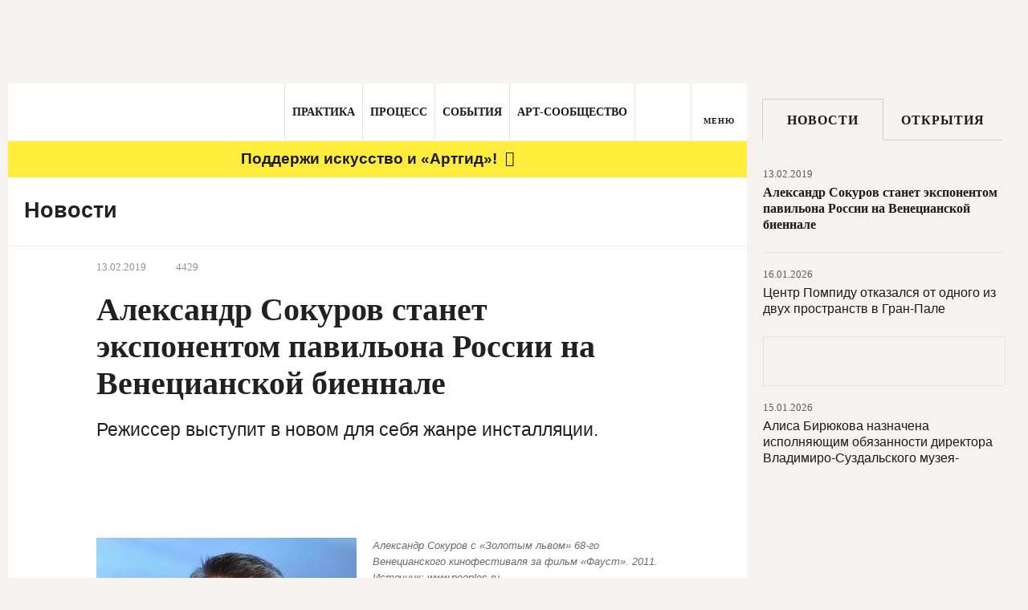

--- FILE ---
content_type: text/html; charset=utf-8
request_url: https://artguide.com/news/6230
body_size: 40601
content:
<!DOCTYPE html><html><head><meta charset="UTF-8" /><meta content="width=1024" name="viewport" /><meta content="SKYPE_TOOLBAR_PARSER_COMPATIBLE" name="SKYPE_TOOLBAR" /><meta content="" name="copyright" /><meta content="IE=EDGE" http-equiv="X-UA-Compatible" />
<script type="text/javascript">window.NREUM||(NREUM={});NREUM.info={"beacon":"bam.nr-data.net","errorBeacon":"bam.nr-data.net","licenseKey":"05b9638ef3","applicationID":"537062090","transactionName":"egpXEkVfDwpREE1ZVE4WFhVfXxQ=","queueTime":0,"applicationTime":173,"agent":""}</script>
<script type="text/javascript">(window.NREUM||(NREUM={})).init={privacy:{cookies_enabled:true},ajax:{deny_list:["bam.nr-data.net"]},feature_flags:["soft_nav"],distributed_tracing:{enabled:true}};(window.NREUM||(NREUM={})).loader_config={agentID:"594460933",accountID:"807116",trustKey:"807116",xpid:"XAYAUFdVGwYDU1FUBQEOVg==",licenseKey:"05b9638ef3",applicationID:"537062090",browserID:"594460933"};;/*! For license information please see nr-loader-spa-1.307.0.min.js.LICENSE.txt */
(()=>{var e,t,r={384:(e,t,r)=>{"use strict";r.d(t,{NT:()=>a,US:()=>u,Zm:()=>o,bQ:()=>d,dV:()=>c,pV:()=>l});var n=r(6154),i=r(1863),s=r(1910);const a={beacon:"bam.nr-data.net",errorBeacon:"bam.nr-data.net"};function o(){return n.gm.NREUM||(n.gm.NREUM={}),void 0===n.gm.newrelic&&(n.gm.newrelic=n.gm.NREUM),n.gm.NREUM}function c(){let e=o();return e.o||(e.o={ST:n.gm.setTimeout,SI:n.gm.setImmediate||n.gm.setInterval,CT:n.gm.clearTimeout,XHR:n.gm.XMLHttpRequest,REQ:n.gm.Request,EV:n.gm.Event,PR:n.gm.Promise,MO:n.gm.MutationObserver,FETCH:n.gm.fetch,WS:n.gm.WebSocket},(0,s.i)(...Object.values(e.o))),e}function d(e,t){let r=o();r.initializedAgents??={},t.initializedAt={ms:(0,i.t)(),date:new Date},r.initializedAgents[e]=t}function u(e,t){o()[e]=t}function l(){return function(){let e=o();const t=e.info||{};e.info={beacon:a.beacon,errorBeacon:a.errorBeacon,...t}}(),function(){let e=o();const t=e.init||{};e.init={...t}}(),c(),function(){let e=o();const t=e.loader_config||{};e.loader_config={...t}}(),o()}},782:(e,t,r)=>{"use strict";r.d(t,{T:()=>n});const n=r(860).K7.pageViewTiming},860:(e,t,r)=>{"use strict";r.d(t,{$J:()=>u,K7:()=>c,P3:()=>d,XX:()=>i,Yy:()=>o,df:()=>s,qY:()=>n,v4:()=>a});const n="events",i="jserrors",s="browser/blobs",a="rum",o="browser/logs",c={ajax:"ajax",genericEvents:"generic_events",jserrors:i,logging:"logging",metrics:"metrics",pageAction:"page_action",pageViewEvent:"page_view_event",pageViewTiming:"page_view_timing",sessionReplay:"session_replay",sessionTrace:"session_trace",softNav:"soft_navigations",spa:"spa"},d={[c.pageViewEvent]:1,[c.pageViewTiming]:2,[c.metrics]:3,[c.jserrors]:4,[c.spa]:5,[c.ajax]:6,[c.sessionTrace]:7,[c.softNav]:8,[c.sessionReplay]:9,[c.logging]:10,[c.genericEvents]:11},u={[c.pageViewEvent]:a,[c.pageViewTiming]:n,[c.ajax]:n,[c.spa]:n,[c.softNav]:n,[c.metrics]:i,[c.jserrors]:i,[c.sessionTrace]:s,[c.sessionReplay]:s,[c.logging]:o,[c.genericEvents]:"ins"}},944:(e,t,r)=>{"use strict";r.d(t,{R:()=>i});var n=r(3241);function i(e,t){"function"==typeof console.debug&&(console.debug("New Relic Warning: https://github.com/newrelic/newrelic-browser-agent/blob/main/docs/warning-codes.md#".concat(e),t),(0,n.W)({agentIdentifier:null,drained:null,type:"data",name:"warn",feature:"warn",data:{code:e,secondary:t}}))}},993:(e,t,r)=>{"use strict";r.d(t,{A$:()=>s,ET:()=>a,TZ:()=>o,p_:()=>i});var n=r(860);const i={ERROR:"ERROR",WARN:"WARN",INFO:"INFO",DEBUG:"DEBUG",TRACE:"TRACE"},s={OFF:0,ERROR:1,WARN:2,INFO:3,DEBUG:4,TRACE:5},a="log",o=n.K7.logging},1687:(e,t,r)=>{"use strict";r.d(t,{Ak:()=>d,Ze:()=>h,x3:()=>u});var n=r(3241),i=r(7836),s=r(3606),a=r(860),o=r(2646);const c={};function d(e,t){const r={staged:!1,priority:a.P3[t]||0};l(e),c[e].get(t)||c[e].set(t,r)}function u(e,t){e&&c[e]&&(c[e].get(t)&&c[e].delete(t),p(e,t,!1),c[e].size&&f(e))}function l(e){if(!e)throw new Error("agentIdentifier required");c[e]||(c[e]=new Map)}function h(e="",t="feature",r=!1){if(l(e),!e||!c[e].get(t)||r)return p(e,t);c[e].get(t).staged=!0,f(e)}function f(e){const t=Array.from(c[e]);t.every(([e,t])=>t.staged)&&(t.sort((e,t)=>e[1].priority-t[1].priority),t.forEach(([t])=>{c[e].delete(t),p(e,t)}))}function p(e,t,r=!0){const a=e?i.ee.get(e):i.ee,c=s.i.handlers;if(!a.aborted&&a.backlog&&c){if((0,n.W)({agentIdentifier:e,type:"lifecycle",name:"drain",feature:t}),r){const e=a.backlog[t],r=c[t];if(r){for(let t=0;e&&t<e.length;++t)g(e[t],r);Object.entries(r).forEach(([e,t])=>{Object.values(t||{}).forEach(t=>{t[0]?.on&&t[0]?.context()instanceof o.y&&t[0].on(e,t[1])})})}}a.isolatedBacklog||delete c[t],a.backlog[t]=null,a.emit("drain-"+t,[])}}function g(e,t){var r=e[1];Object.values(t[r]||{}).forEach(t=>{var r=e[0];if(t[0]===r){var n=t[1],i=e[3],s=e[2];n.apply(i,s)}})}},1738:(e,t,r)=>{"use strict";r.d(t,{U:()=>f,Y:()=>h});var n=r(3241),i=r(9908),s=r(1863),a=r(944),o=r(5701),c=r(3969),d=r(8362),u=r(860),l=r(4261);function h(e,t,r,s){const h=s||r;!h||h[e]&&h[e]!==d.d.prototype[e]||(h[e]=function(){(0,i.p)(c.xV,["API/"+e+"/called"],void 0,u.K7.metrics,r.ee),(0,n.W)({agentIdentifier:r.agentIdentifier,drained:!!o.B?.[r.agentIdentifier],type:"data",name:"api",feature:l.Pl+e,data:{}});try{return t.apply(this,arguments)}catch(e){(0,a.R)(23,e)}})}function f(e,t,r,n,a){const o=e.info;null===r?delete o.jsAttributes[t]:o.jsAttributes[t]=r,(a||null===r)&&(0,i.p)(l.Pl+n,[(0,s.t)(),t,r],void 0,"session",e.ee)}},1741:(e,t,r)=>{"use strict";r.d(t,{W:()=>s});var n=r(944),i=r(4261);class s{#e(e,...t){if(this[e]!==s.prototype[e])return this[e](...t);(0,n.R)(35,e)}addPageAction(e,t){return this.#e(i.hG,e,t)}register(e){return this.#e(i.eY,e)}recordCustomEvent(e,t){return this.#e(i.fF,e,t)}setPageViewName(e,t){return this.#e(i.Fw,e,t)}setCustomAttribute(e,t,r){return this.#e(i.cD,e,t,r)}noticeError(e,t){return this.#e(i.o5,e,t)}setUserId(e,t=!1){return this.#e(i.Dl,e,t)}setApplicationVersion(e){return this.#e(i.nb,e)}setErrorHandler(e){return this.#e(i.bt,e)}addRelease(e,t){return this.#e(i.k6,e,t)}log(e,t){return this.#e(i.$9,e,t)}start(){return this.#e(i.d3)}finished(e){return this.#e(i.BL,e)}recordReplay(){return this.#e(i.CH)}pauseReplay(){return this.#e(i.Tb)}addToTrace(e){return this.#e(i.U2,e)}setCurrentRouteName(e){return this.#e(i.PA,e)}interaction(e){return this.#e(i.dT,e)}wrapLogger(e,t,r){return this.#e(i.Wb,e,t,r)}measure(e,t){return this.#e(i.V1,e,t)}consent(e){return this.#e(i.Pv,e)}}},1863:(e,t,r)=>{"use strict";function n(){return Math.floor(performance.now())}r.d(t,{t:()=>n})},1910:(e,t,r)=>{"use strict";r.d(t,{i:()=>s});var n=r(944);const i=new Map;function s(...e){return e.every(e=>{if(i.has(e))return i.get(e);const t="function"==typeof e?e.toString():"",r=t.includes("[native code]"),s=t.includes("nrWrapper");return r||s||(0,n.R)(64,e?.name||t),i.set(e,r),r})}},2555:(e,t,r)=>{"use strict";r.d(t,{D:()=>o,f:()=>a});var n=r(384),i=r(8122);const s={beacon:n.NT.beacon,errorBeacon:n.NT.errorBeacon,licenseKey:void 0,applicationID:void 0,sa:void 0,queueTime:void 0,applicationTime:void 0,ttGuid:void 0,user:void 0,account:void 0,product:void 0,extra:void 0,jsAttributes:{},userAttributes:void 0,atts:void 0,transactionName:void 0,tNamePlain:void 0};function a(e){try{return!!e.licenseKey&&!!e.errorBeacon&&!!e.applicationID}catch(e){return!1}}const o=e=>(0,i.a)(e,s)},2614:(e,t,r)=>{"use strict";r.d(t,{BB:()=>a,H3:()=>n,g:()=>d,iL:()=>c,tS:()=>o,uh:()=>i,wk:()=>s});const n="NRBA",i="SESSION",s=144e5,a=18e5,o={STARTED:"session-started",PAUSE:"session-pause",RESET:"session-reset",RESUME:"session-resume",UPDATE:"session-update"},c={SAME_TAB:"same-tab",CROSS_TAB:"cross-tab"},d={OFF:0,FULL:1,ERROR:2}},2646:(e,t,r)=>{"use strict";r.d(t,{y:()=>n});class n{constructor(e){this.contextId=e}}},2843:(e,t,r)=>{"use strict";r.d(t,{G:()=>s,u:()=>i});var n=r(3878);function i(e,t=!1,r,i){(0,n.DD)("visibilitychange",function(){if(t)return void("hidden"===document.visibilityState&&e());e(document.visibilityState)},r,i)}function s(e,t,r){(0,n.sp)("pagehide",e,t,r)}},3241:(e,t,r)=>{"use strict";r.d(t,{W:()=>s});var n=r(6154);const i="newrelic";function s(e={}){try{n.gm.dispatchEvent(new CustomEvent(i,{detail:e}))}catch(e){}}},3304:(e,t,r)=>{"use strict";r.d(t,{A:()=>s});var n=r(7836);const i=()=>{const e=new WeakSet;return(t,r)=>{if("object"==typeof r&&null!==r){if(e.has(r))return;e.add(r)}return r}};function s(e){try{return JSON.stringify(e,i())??""}catch(e){try{n.ee.emit("internal-error",[e])}catch(e){}return""}}},3333:(e,t,r)=>{"use strict";r.d(t,{$v:()=>u,TZ:()=>n,Xh:()=>c,Zp:()=>i,kd:()=>d,mq:()=>o,nf:()=>a,qN:()=>s});const n=r(860).K7.genericEvents,i=["auxclick","click","copy","keydown","paste","scrollend"],s=["focus","blur"],a=4,o=1e3,c=2e3,d=["PageAction","UserAction","BrowserPerformance"],u={RESOURCES:"experimental.resources",REGISTER:"register"}},3434:(e,t,r)=>{"use strict";r.d(t,{Jt:()=>s,YM:()=>d});var n=r(7836),i=r(5607);const s="nr@original:".concat(i.W),a=50;var o=Object.prototype.hasOwnProperty,c=!1;function d(e,t){return e||(e=n.ee),r.inPlace=function(e,t,n,i,s){n||(n="");const a="-"===n.charAt(0);for(let o=0;o<t.length;o++){const c=t[o],d=e[c];l(d)||(e[c]=r(d,a?c+n:n,i,c,s))}},r.flag=s,r;function r(t,r,n,c,d){return l(t)?t:(r||(r=""),nrWrapper[s]=t,function(e,t,r){if(Object.defineProperty&&Object.keys)try{return Object.keys(e).forEach(function(r){Object.defineProperty(t,r,{get:function(){return e[r]},set:function(t){return e[r]=t,t}})}),t}catch(e){u([e],r)}for(var n in e)o.call(e,n)&&(t[n]=e[n])}(t,nrWrapper,e),nrWrapper);function nrWrapper(){var s,o,l,h;let f;try{o=this,s=[...arguments],l="function"==typeof n?n(s,o):n||{}}catch(t){u([t,"",[s,o,c],l],e)}i(r+"start",[s,o,c],l,d);const p=performance.now();let g;try{return h=t.apply(o,s),g=performance.now(),h}catch(e){throw g=performance.now(),i(r+"err",[s,o,e],l,d),f=e,f}finally{const e=g-p,t={start:p,end:g,duration:e,isLongTask:e>=a,methodName:c,thrownError:f};t.isLongTask&&i("long-task",[t,o],l,d),i(r+"end",[s,o,h],l,d)}}}function i(r,n,i,s){if(!c||t){var a=c;c=!0;try{e.emit(r,n,i,t,s)}catch(t){u([t,r,n,i],e)}c=a}}}function u(e,t){t||(t=n.ee);try{t.emit("internal-error",e)}catch(e){}}function l(e){return!(e&&"function"==typeof e&&e.apply&&!e[s])}},3606:(e,t,r)=>{"use strict";r.d(t,{i:()=>s});var n=r(9908);s.on=a;var i=s.handlers={};function s(e,t,r,s){a(s||n.d,i,e,t,r)}function a(e,t,r,i,s){s||(s="feature"),e||(e=n.d);var a=t[s]=t[s]||{};(a[r]=a[r]||[]).push([e,i])}},3738:(e,t,r)=>{"use strict";r.d(t,{He:()=>i,Kp:()=>o,Lc:()=>d,Rz:()=>u,TZ:()=>n,bD:()=>s,d3:()=>a,jx:()=>l,sl:()=>h,uP:()=>c});const n=r(860).K7.sessionTrace,i="bstResource",s="resource",a="-start",o="-end",c="fn"+a,d="fn"+o,u="pushState",l=1e3,h=3e4},3785:(e,t,r)=>{"use strict";r.d(t,{R:()=>c,b:()=>d});var n=r(9908),i=r(1863),s=r(860),a=r(3969),o=r(993);function c(e,t,r={},c=o.p_.INFO,d=!0,u,l=(0,i.t)()){(0,n.p)(a.xV,["API/logging/".concat(c.toLowerCase(),"/called")],void 0,s.K7.metrics,e),(0,n.p)(o.ET,[l,t,r,c,d,u],void 0,s.K7.logging,e)}function d(e){return"string"==typeof e&&Object.values(o.p_).some(t=>t===e.toUpperCase().trim())}},3878:(e,t,r)=>{"use strict";function n(e,t){return{capture:e,passive:!1,signal:t}}function i(e,t,r=!1,i){window.addEventListener(e,t,n(r,i))}function s(e,t,r=!1,i){document.addEventListener(e,t,n(r,i))}r.d(t,{DD:()=>s,jT:()=>n,sp:()=>i})},3962:(e,t,r)=>{"use strict";r.d(t,{AM:()=>a,O2:()=>l,OV:()=>s,Qu:()=>h,TZ:()=>c,ih:()=>f,pP:()=>o,t1:()=>u,tC:()=>i,wD:()=>d});var n=r(860);const i=["click","keydown","submit"],s="popstate",a="api",o="initialPageLoad",c=n.K7.softNav,d=5e3,u=500,l={INITIAL_PAGE_LOAD:"",ROUTE_CHANGE:1,UNSPECIFIED:2},h={INTERACTION:1,AJAX:2,CUSTOM_END:3,CUSTOM_TRACER:4},f={IP:"in progress",PF:"pending finish",FIN:"finished",CAN:"cancelled"}},3969:(e,t,r)=>{"use strict";r.d(t,{TZ:()=>n,XG:()=>o,rs:()=>i,xV:()=>a,z_:()=>s});const n=r(860).K7.metrics,i="sm",s="cm",a="storeSupportabilityMetrics",o="storeEventMetrics"},4234:(e,t,r)=>{"use strict";r.d(t,{W:()=>s});var n=r(7836),i=r(1687);class s{constructor(e,t){this.agentIdentifier=e,this.ee=n.ee.get(e),this.featureName=t,this.blocked=!1}deregisterDrain(){(0,i.x3)(this.agentIdentifier,this.featureName)}}},4261:(e,t,r)=>{"use strict";r.d(t,{$9:()=>u,BL:()=>c,CH:()=>p,Dl:()=>R,Fw:()=>w,PA:()=>v,Pl:()=>n,Pv:()=>A,Tb:()=>h,U2:()=>a,V1:()=>E,Wb:()=>T,bt:()=>y,cD:()=>b,d3:()=>x,dT:()=>d,eY:()=>g,fF:()=>f,hG:()=>s,hw:()=>i,k6:()=>o,nb:()=>m,o5:()=>l});const n="api-",i=n+"ixn-",s="addPageAction",a="addToTrace",o="addRelease",c="finished",d="interaction",u="log",l="noticeError",h="pauseReplay",f="recordCustomEvent",p="recordReplay",g="register",m="setApplicationVersion",v="setCurrentRouteName",b="setCustomAttribute",y="setErrorHandler",w="setPageViewName",R="setUserId",x="start",T="wrapLogger",E="measure",A="consent"},4387:(e,t,r)=>{"use strict";function n(e={}){return!(!e.id||!e.name)}function i(e){return"string"==typeof e&&e.trim().length<501||"number"==typeof e}function s(e,t){if(2!==t?.harvestEndpointVersion)return{};const r=t.agentRef.runtime.appMetadata.agents[0].entityGuid;return n(e)?{"source.id":e.id,"source.name":e.name,"source.type":e.type,"parent.id":e.parent?.id||r}:{"entity.guid":r,appId:t.agentRef.info.applicationID}}r.d(t,{Ux:()=>s,c7:()=>n,yo:()=>i})},5205:(e,t,r)=>{"use strict";r.d(t,{j:()=>S});var n=r(384),i=r(1741);var s=r(2555),a=r(3333);const o=e=>{if(!e||"string"!=typeof e)return!1;try{document.createDocumentFragment().querySelector(e)}catch{return!1}return!0};var c=r(2614),d=r(944),u=r(8122);const l="[data-nr-mask]",h=e=>(0,u.a)(e,(()=>{const e={feature_flags:[],experimental:{allow_registered_children:!1,resources:!1},mask_selector:"*",block_selector:"[data-nr-block]",mask_input_options:{color:!1,date:!1,"datetime-local":!1,email:!1,month:!1,number:!1,range:!1,search:!1,tel:!1,text:!1,time:!1,url:!1,week:!1,textarea:!1,select:!1,password:!0}};return{ajax:{deny_list:void 0,block_internal:!0,enabled:!0,autoStart:!0},api:{get allow_registered_children(){return e.feature_flags.includes(a.$v.REGISTER)||e.experimental.allow_registered_children},set allow_registered_children(t){e.experimental.allow_registered_children=t},duplicate_registered_data:!1},browser_consent_mode:{enabled:!1},distributed_tracing:{enabled:void 0,exclude_newrelic_header:void 0,cors_use_newrelic_header:void 0,cors_use_tracecontext_headers:void 0,allowed_origins:void 0},get feature_flags(){return e.feature_flags},set feature_flags(t){e.feature_flags=t},generic_events:{enabled:!0,autoStart:!0},harvest:{interval:30},jserrors:{enabled:!0,autoStart:!0},logging:{enabled:!0,autoStart:!0},metrics:{enabled:!0,autoStart:!0},obfuscate:void 0,page_action:{enabled:!0},page_view_event:{enabled:!0,autoStart:!0},page_view_timing:{enabled:!0,autoStart:!0},performance:{capture_marks:!1,capture_measures:!1,capture_detail:!0,resources:{get enabled(){return e.feature_flags.includes(a.$v.RESOURCES)||e.experimental.resources},set enabled(t){e.experimental.resources=t},asset_types:[],first_party_domains:[],ignore_newrelic:!0}},privacy:{cookies_enabled:!0},proxy:{assets:void 0,beacon:void 0},session:{expiresMs:c.wk,inactiveMs:c.BB},session_replay:{autoStart:!0,enabled:!1,preload:!1,sampling_rate:10,error_sampling_rate:100,collect_fonts:!1,inline_images:!1,fix_stylesheets:!0,mask_all_inputs:!0,get mask_text_selector(){return e.mask_selector},set mask_text_selector(t){o(t)?e.mask_selector="".concat(t,",").concat(l):""===t||null===t?e.mask_selector=l:(0,d.R)(5,t)},get block_class(){return"nr-block"},get ignore_class(){return"nr-ignore"},get mask_text_class(){return"nr-mask"},get block_selector(){return e.block_selector},set block_selector(t){o(t)?e.block_selector+=",".concat(t):""!==t&&(0,d.R)(6,t)},get mask_input_options(){return e.mask_input_options},set mask_input_options(t){t&&"object"==typeof t?e.mask_input_options={...t,password:!0}:(0,d.R)(7,t)}},session_trace:{enabled:!0,autoStart:!0},soft_navigations:{enabled:!0,autoStart:!0},spa:{enabled:!0,autoStart:!0},ssl:void 0,user_actions:{enabled:!0,elementAttributes:["id","className","tagName","type"]}}})());var f=r(6154),p=r(9324);let g=0;const m={buildEnv:p.F3,distMethod:p.Xs,version:p.xv,originTime:f.WN},v={consented:!1},b={appMetadata:{},get consented(){return this.session?.state?.consent||v.consented},set consented(e){v.consented=e},customTransaction:void 0,denyList:void 0,disabled:!1,harvester:void 0,isolatedBacklog:!1,isRecording:!1,loaderType:void 0,maxBytes:3e4,obfuscator:void 0,onerror:void 0,ptid:void 0,releaseIds:{},session:void 0,timeKeeper:void 0,registeredEntities:[],jsAttributesMetadata:{bytes:0},get harvestCount(){return++g}},y=e=>{const t=(0,u.a)(e,b),r=Object.keys(m).reduce((e,t)=>(e[t]={value:m[t],writable:!1,configurable:!0,enumerable:!0},e),{});return Object.defineProperties(t,r)};var w=r(5701);const R=e=>{const t=e.startsWith("http");e+="/",r.p=t?e:"https://"+e};var x=r(7836),T=r(3241);const E={accountID:void 0,trustKey:void 0,agentID:void 0,licenseKey:void 0,applicationID:void 0,xpid:void 0},A=e=>(0,u.a)(e,E),_=new Set;function S(e,t={},r,a){let{init:o,info:c,loader_config:d,runtime:u={},exposed:l=!0}=t;if(!c){const e=(0,n.pV)();o=e.init,c=e.info,d=e.loader_config}e.init=h(o||{}),e.loader_config=A(d||{}),c.jsAttributes??={},f.bv&&(c.jsAttributes.isWorker=!0),e.info=(0,s.D)(c);const p=e.init,g=[c.beacon,c.errorBeacon];_.has(e.agentIdentifier)||(p.proxy.assets&&(R(p.proxy.assets),g.push(p.proxy.assets)),p.proxy.beacon&&g.push(p.proxy.beacon),e.beacons=[...g],function(e){const t=(0,n.pV)();Object.getOwnPropertyNames(i.W.prototype).forEach(r=>{const n=i.W.prototype[r];if("function"!=typeof n||"constructor"===n)return;let s=t[r];e[r]&&!1!==e.exposed&&"micro-agent"!==e.runtime?.loaderType&&(t[r]=(...t)=>{const n=e[r](...t);return s?s(...t):n})})}(e),(0,n.US)("activatedFeatures",w.B)),u.denyList=[...p.ajax.deny_list||[],...p.ajax.block_internal?g:[]],u.ptid=e.agentIdentifier,u.loaderType=r,e.runtime=y(u),_.has(e.agentIdentifier)||(e.ee=x.ee.get(e.agentIdentifier),e.exposed=l,(0,T.W)({agentIdentifier:e.agentIdentifier,drained:!!w.B?.[e.agentIdentifier],type:"lifecycle",name:"initialize",feature:void 0,data:e.config})),_.add(e.agentIdentifier)}},5270:(e,t,r)=>{"use strict";r.d(t,{Aw:()=>a,SR:()=>s,rF:()=>o});var n=r(384),i=r(7767);function s(e){return!!(0,n.dV)().o.MO&&(0,i.V)(e)&&!0===e?.session_trace.enabled}function a(e){return!0===e?.session_replay.preload&&s(e)}function o(e,t){try{if("string"==typeof t?.type){if("password"===t.type.toLowerCase())return"*".repeat(e?.length||0);if(void 0!==t?.dataset?.nrUnmask||t?.classList?.contains("nr-unmask"))return e}}catch(e){}return"string"==typeof e?e.replace(/[\S]/g,"*"):"*".repeat(e?.length||0)}},5289:(e,t,r)=>{"use strict";r.d(t,{GG:()=>a,Qr:()=>c,sB:()=>o});var n=r(3878),i=r(6389);function s(){return"undefined"==typeof document||"complete"===document.readyState}function a(e,t){if(s())return e();const r=(0,i.J)(e),a=setInterval(()=>{s()&&(clearInterval(a),r())},500);(0,n.sp)("load",r,t)}function o(e){if(s())return e();(0,n.DD)("DOMContentLoaded",e)}function c(e){if(s())return e();(0,n.sp)("popstate",e)}},5607:(e,t,r)=>{"use strict";r.d(t,{W:()=>n});const n=(0,r(9566).bz)()},5701:(e,t,r)=>{"use strict";r.d(t,{B:()=>s,t:()=>a});var n=r(3241);const i=new Set,s={};function a(e,t){const r=t.agentIdentifier;s[r]??={},e&&"object"==typeof e&&(i.has(r)||(t.ee.emit("rumresp",[e]),s[r]=e,i.add(r),(0,n.W)({agentIdentifier:r,loaded:!0,drained:!0,type:"lifecycle",name:"load",feature:void 0,data:e})))}},6154:(e,t,r)=>{"use strict";r.d(t,{OF:()=>d,RI:()=>i,WN:()=>h,bv:()=>s,eN:()=>f,gm:()=>a,lR:()=>l,m:()=>c,mw:()=>o,sb:()=>u});var n=r(1863);const i="undefined"!=typeof window&&!!window.document,s="undefined"!=typeof WorkerGlobalScope&&("undefined"!=typeof self&&self instanceof WorkerGlobalScope&&self.navigator instanceof WorkerNavigator||"undefined"!=typeof globalThis&&globalThis instanceof WorkerGlobalScope&&globalThis.navigator instanceof WorkerNavigator),a=i?window:"undefined"!=typeof WorkerGlobalScope&&("undefined"!=typeof self&&self instanceof WorkerGlobalScope&&self||"undefined"!=typeof globalThis&&globalThis instanceof WorkerGlobalScope&&globalThis),o=Boolean("hidden"===a?.document?.visibilityState),c=""+a?.location,d=/iPad|iPhone|iPod/.test(a.navigator?.userAgent),u=d&&"undefined"==typeof SharedWorker,l=(()=>{const e=a.navigator?.userAgent?.match(/Firefox[/\s](\d+\.\d+)/);return Array.isArray(e)&&e.length>=2?+e[1]:0})(),h=Date.now()-(0,n.t)(),f=()=>"undefined"!=typeof PerformanceNavigationTiming&&a?.performance?.getEntriesByType("navigation")?.[0]?.responseStart},6344:(e,t,r)=>{"use strict";r.d(t,{BB:()=>u,Qb:()=>l,TZ:()=>i,Ug:()=>a,Vh:()=>s,_s:()=>o,bc:()=>d,yP:()=>c});var n=r(2614);const i=r(860).K7.sessionReplay,s="errorDuringReplay",a=.12,o={DomContentLoaded:0,Load:1,FullSnapshot:2,IncrementalSnapshot:3,Meta:4,Custom:5},c={[n.g.ERROR]:15e3,[n.g.FULL]:3e5,[n.g.OFF]:0},d={RESET:{message:"Session was reset",sm:"Reset"},IMPORT:{message:"Recorder failed to import",sm:"Import"},TOO_MANY:{message:"429: Too Many Requests",sm:"Too-Many"},TOO_BIG:{message:"Payload was too large",sm:"Too-Big"},CROSS_TAB:{message:"Session Entity was set to OFF on another tab",sm:"Cross-Tab"},ENTITLEMENTS:{message:"Session Replay is not allowed and will not be started",sm:"Entitlement"}},u=5e3,l={API:"api",RESUME:"resume",SWITCH_TO_FULL:"switchToFull",INITIALIZE:"initialize",PRELOAD:"preload"}},6389:(e,t,r)=>{"use strict";function n(e,t=500,r={}){const n=r?.leading||!1;let i;return(...r)=>{n&&void 0===i&&(e.apply(this,r),i=setTimeout(()=>{i=clearTimeout(i)},t)),n||(clearTimeout(i),i=setTimeout(()=>{e.apply(this,r)},t))}}function i(e){let t=!1;return(...r)=>{t||(t=!0,e.apply(this,r))}}r.d(t,{J:()=>i,s:()=>n})},6630:(e,t,r)=>{"use strict";r.d(t,{T:()=>n});const n=r(860).K7.pageViewEvent},6774:(e,t,r)=>{"use strict";r.d(t,{T:()=>n});const n=r(860).K7.jserrors},7295:(e,t,r)=>{"use strict";r.d(t,{Xv:()=>a,gX:()=>i,iW:()=>s});var n=[];function i(e){if(!e||s(e))return!1;if(0===n.length)return!0;if("*"===n[0].hostname)return!1;for(var t=0;t<n.length;t++){var r=n[t];if(r.hostname.test(e.hostname)&&r.pathname.test(e.pathname))return!1}return!0}function s(e){return void 0===e.hostname}function a(e){if(n=[],e&&e.length)for(var t=0;t<e.length;t++){let r=e[t];if(!r)continue;if("*"===r)return void(n=[{hostname:"*"}]);0===r.indexOf("http://")?r=r.substring(7):0===r.indexOf("https://")&&(r=r.substring(8));const i=r.indexOf("/");let s,a;i>0?(s=r.substring(0,i),a=r.substring(i)):(s=r,a="*");let[c]=s.split(":");n.push({hostname:o(c),pathname:o(a,!0)})}}function o(e,t=!1){const r=e.replace(/[.+?^${}()|[\]\\]/g,e=>"\\"+e).replace(/\*/g,".*?");return new RegExp((t?"^":"")+r+"$")}},7485:(e,t,r)=>{"use strict";r.d(t,{D:()=>i});var n=r(6154);function i(e){if(0===(e||"").indexOf("data:"))return{protocol:"data"};try{const t=new URL(e,location.href),r={port:t.port,hostname:t.hostname,pathname:t.pathname,search:t.search,protocol:t.protocol.slice(0,t.protocol.indexOf(":")),sameOrigin:t.protocol===n.gm?.location?.protocol&&t.host===n.gm?.location?.host};return r.port&&""!==r.port||("http:"===t.protocol&&(r.port="80"),"https:"===t.protocol&&(r.port="443")),r.pathname&&""!==r.pathname?r.pathname.startsWith("/")||(r.pathname="/".concat(r.pathname)):r.pathname="/",r}catch(e){return{}}}},7699:(e,t,r)=>{"use strict";r.d(t,{It:()=>s,KC:()=>o,No:()=>i,qh:()=>a});var n=r(860);const i=16e3,s=1e6,a="SESSION_ERROR",o={[n.K7.logging]:!0,[n.K7.genericEvents]:!1,[n.K7.jserrors]:!1,[n.K7.ajax]:!1}},7767:(e,t,r)=>{"use strict";r.d(t,{V:()=>i});var n=r(6154);const i=e=>n.RI&&!0===e?.privacy.cookies_enabled},7836:(e,t,r)=>{"use strict";r.d(t,{P:()=>o,ee:()=>c});var n=r(384),i=r(8990),s=r(2646),a=r(5607);const o="nr@context:".concat(a.W),c=function e(t,r){var n={},a={},u={},l=!1;try{l=16===r.length&&d.initializedAgents?.[r]?.runtime.isolatedBacklog}catch(e){}var h={on:p,addEventListener:p,removeEventListener:function(e,t){var r=n[e];if(!r)return;for(var i=0;i<r.length;i++)r[i]===t&&r.splice(i,1)},emit:function(e,r,n,i,s){!1!==s&&(s=!0);if(c.aborted&&!i)return;t&&s&&t.emit(e,r,n);var o=f(n);g(e).forEach(e=>{e.apply(o,r)});var d=v()[a[e]];d&&d.push([h,e,r,o]);return o},get:m,listeners:g,context:f,buffer:function(e,t){const r=v();if(t=t||"feature",h.aborted)return;Object.entries(e||{}).forEach(([e,n])=>{a[n]=t,t in r||(r[t]=[])})},abort:function(){h._aborted=!0,Object.keys(h.backlog).forEach(e=>{delete h.backlog[e]})},isBuffering:function(e){return!!v()[a[e]]},debugId:r,backlog:l?{}:t&&"object"==typeof t.backlog?t.backlog:{},isolatedBacklog:l};return Object.defineProperty(h,"aborted",{get:()=>{let e=h._aborted||!1;return e||(t&&(e=t.aborted),e)}}),h;function f(e){return e&&e instanceof s.y?e:e?(0,i.I)(e,o,()=>new s.y(o)):new s.y(o)}function p(e,t){n[e]=g(e).concat(t)}function g(e){return n[e]||[]}function m(t){return u[t]=u[t]||e(h,t)}function v(){return h.backlog}}(void 0,"globalEE"),d=(0,n.Zm)();d.ee||(d.ee=c)},8122:(e,t,r)=>{"use strict";r.d(t,{a:()=>i});var n=r(944);function i(e,t){try{if(!e||"object"!=typeof e)return(0,n.R)(3);if(!t||"object"!=typeof t)return(0,n.R)(4);const r=Object.create(Object.getPrototypeOf(t),Object.getOwnPropertyDescriptors(t)),s=0===Object.keys(r).length?e:r;for(let a in s)if(void 0!==e[a])try{if(null===e[a]){r[a]=null;continue}Array.isArray(e[a])&&Array.isArray(t[a])?r[a]=Array.from(new Set([...e[a],...t[a]])):"object"==typeof e[a]&&"object"==typeof t[a]?r[a]=i(e[a],t[a]):r[a]=e[a]}catch(e){r[a]||(0,n.R)(1,e)}return r}catch(e){(0,n.R)(2,e)}}},8139:(e,t,r)=>{"use strict";r.d(t,{u:()=>h});var n=r(7836),i=r(3434),s=r(8990),a=r(6154);const o={},c=a.gm.XMLHttpRequest,d="addEventListener",u="removeEventListener",l="nr@wrapped:".concat(n.P);function h(e){var t=function(e){return(e||n.ee).get("events")}(e);if(o[t.debugId]++)return t;o[t.debugId]=1;var r=(0,i.YM)(t,!0);function h(e){r.inPlace(e,[d,u],"-",p)}function p(e,t){return e[1]}return"getPrototypeOf"in Object&&(a.RI&&f(document,h),c&&f(c.prototype,h),f(a.gm,h)),t.on(d+"-start",function(e,t){var n=e[1];if(null!==n&&("function"==typeof n||"object"==typeof n)&&"newrelic"!==e[0]){var i=(0,s.I)(n,l,function(){var e={object:function(){if("function"!=typeof n.handleEvent)return;return n.handleEvent.apply(n,arguments)},function:n}[typeof n];return e?r(e,"fn-",null,e.name||"anonymous"):n});this.wrapped=e[1]=i}}),t.on(u+"-start",function(e){e[1]=this.wrapped||e[1]}),t}function f(e,t,...r){let n=e;for(;"object"==typeof n&&!Object.prototype.hasOwnProperty.call(n,d);)n=Object.getPrototypeOf(n);n&&t(n,...r)}},8362:(e,t,r)=>{"use strict";r.d(t,{d:()=>s});var n=r(9566),i=r(1741);class s extends i.W{agentIdentifier=(0,n.LA)(16)}},8374:(e,t,r)=>{r.nc=(()=>{try{return document?.currentScript?.nonce}catch(e){}return""})()},8990:(e,t,r)=>{"use strict";r.d(t,{I:()=>i});var n=Object.prototype.hasOwnProperty;function i(e,t,r){if(n.call(e,t))return e[t];var i=r();if(Object.defineProperty&&Object.keys)try{return Object.defineProperty(e,t,{value:i,writable:!0,enumerable:!1}),i}catch(e){}return e[t]=i,i}},9300:(e,t,r)=>{"use strict";r.d(t,{T:()=>n});const n=r(860).K7.ajax},9324:(e,t,r)=>{"use strict";r.d(t,{AJ:()=>a,F3:()=>i,Xs:()=>s,Yq:()=>o,xv:()=>n});const n="1.307.0",i="PROD",s="CDN",a="@newrelic/rrweb",o="1.0.1"},9566:(e,t,r)=>{"use strict";r.d(t,{LA:()=>o,ZF:()=>c,bz:()=>a,el:()=>d});var n=r(6154);const i="xxxxxxxx-xxxx-4xxx-yxxx-xxxxxxxxxxxx";function s(e,t){return e?15&e[t]:16*Math.random()|0}function a(){const e=n.gm?.crypto||n.gm?.msCrypto;let t,r=0;return e&&e.getRandomValues&&(t=e.getRandomValues(new Uint8Array(30))),i.split("").map(e=>"x"===e?s(t,r++).toString(16):"y"===e?(3&s()|8).toString(16):e).join("")}function o(e){const t=n.gm?.crypto||n.gm?.msCrypto;let r,i=0;t&&t.getRandomValues&&(r=t.getRandomValues(new Uint8Array(e)));const a=[];for(var o=0;o<e;o++)a.push(s(r,i++).toString(16));return a.join("")}function c(){return o(16)}function d(){return o(32)}},9908:(e,t,r)=>{"use strict";r.d(t,{d:()=>n,p:()=>i});var n=r(7836).ee.get("handle");function i(e,t,r,i,s){s?(s.buffer([e],i),s.emit(e,t,r)):(n.buffer([e],i),n.emit(e,t,r))}}},n={};function i(e){var t=n[e];if(void 0!==t)return t.exports;var s=n[e]={exports:{}};return r[e](s,s.exports,i),s.exports}i.m=r,i.d=(e,t)=>{for(var r in t)i.o(t,r)&&!i.o(e,r)&&Object.defineProperty(e,r,{enumerable:!0,get:t[r]})},i.f={},i.e=e=>Promise.all(Object.keys(i.f).reduce((t,r)=>(i.f[r](e,t),t),[])),i.u=e=>({212:"nr-spa-compressor",249:"nr-spa-recorder",478:"nr-spa"}[e]+"-1.307.0.min.js"),i.o=(e,t)=>Object.prototype.hasOwnProperty.call(e,t),e={},t="NRBA-1.307.0.PROD:",i.l=(r,n,s,a)=>{if(e[r])e[r].push(n);else{var o,c;if(void 0!==s)for(var d=document.getElementsByTagName("script"),u=0;u<d.length;u++){var l=d[u];if(l.getAttribute("src")==r||l.getAttribute("data-webpack")==t+s){o=l;break}}if(!o){c=!0;var h={478:"sha512-bFoj7wd1EcCTt0jkKdFkw+gjDdU092aP1BOVh5n0PjhLNtBCSXj4vpjfIJR8zH8Bn6/XPpFl3gSNOuWVJ98iug==",249:"sha512-FRHQNWDGImhEo7a7lqCuCt6xlBgommnGc+JH2/YGJlngDoH+/3jpT/cyFpwi2M5G6srPVN4wLxrVqskf6KB7bg==",212:"sha512-okml4IaluCF10UG6SWzY+cKPgBNvH2+S5f1FxomzQUHf608N0b9dwoBv/ZFAhJhrdxPgTA4AxlBzwGcjMGIlQQ=="};(o=document.createElement("script")).charset="utf-8",i.nc&&o.setAttribute("nonce",i.nc),o.setAttribute("data-webpack",t+s),o.src=r,0!==o.src.indexOf(window.location.origin+"/")&&(o.crossOrigin="anonymous"),h[a]&&(o.integrity=h[a])}e[r]=[n];var f=(t,n)=>{o.onerror=o.onload=null,clearTimeout(p);var i=e[r];if(delete e[r],o.parentNode&&o.parentNode.removeChild(o),i&&i.forEach(e=>e(n)),t)return t(n)},p=setTimeout(f.bind(null,void 0,{type:"timeout",target:o}),12e4);o.onerror=f.bind(null,o.onerror),o.onload=f.bind(null,o.onload),c&&document.head.appendChild(o)}},i.r=e=>{"undefined"!=typeof Symbol&&Symbol.toStringTag&&Object.defineProperty(e,Symbol.toStringTag,{value:"Module"}),Object.defineProperty(e,"__esModule",{value:!0})},i.p="https://js-agent.newrelic.com/",(()=>{var e={38:0,788:0};i.f.j=(t,r)=>{var n=i.o(e,t)?e[t]:void 0;if(0!==n)if(n)r.push(n[2]);else{var s=new Promise((r,i)=>n=e[t]=[r,i]);r.push(n[2]=s);var a=i.p+i.u(t),o=new Error;i.l(a,r=>{if(i.o(e,t)&&(0!==(n=e[t])&&(e[t]=void 0),n)){var s=r&&("load"===r.type?"missing":r.type),a=r&&r.target&&r.target.src;o.message="Loading chunk "+t+" failed: ("+s+": "+a+")",o.name="ChunkLoadError",o.type=s,o.request=a,n[1](o)}},"chunk-"+t,t)}};var t=(t,r)=>{var n,s,[a,o,c]=r,d=0;if(a.some(t=>0!==e[t])){for(n in o)i.o(o,n)&&(i.m[n]=o[n]);if(c)c(i)}for(t&&t(r);d<a.length;d++)s=a[d],i.o(e,s)&&e[s]&&e[s][0](),e[s]=0},r=self["webpackChunk:NRBA-1.307.0.PROD"]=self["webpackChunk:NRBA-1.307.0.PROD"]||[];r.forEach(t.bind(null,0)),r.push=t.bind(null,r.push.bind(r))})(),(()=>{"use strict";i(8374);var e=i(8362),t=i(860);const r=Object.values(t.K7);var n=i(5205);var s=i(9908),a=i(1863),o=i(4261),c=i(1738);var d=i(1687),u=i(4234),l=i(5289),h=i(6154),f=i(944),p=i(5270),g=i(7767),m=i(6389),v=i(7699);class b extends u.W{constructor(e,t){super(e.agentIdentifier,t),this.agentRef=e,this.abortHandler=void 0,this.featAggregate=void 0,this.loadedSuccessfully=void 0,this.onAggregateImported=new Promise(e=>{this.loadedSuccessfully=e}),this.deferred=Promise.resolve(),!1===e.init[this.featureName].autoStart?this.deferred=new Promise((t,r)=>{this.ee.on("manual-start-all",(0,m.J)(()=>{(0,d.Ak)(e.agentIdentifier,this.featureName),t()}))}):(0,d.Ak)(e.agentIdentifier,t)}importAggregator(e,t,r={}){if(this.featAggregate)return;const n=async()=>{let n;await this.deferred;try{if((0,g.V)(e.init)){const{setupAgentSession:t}=await i.e(478).then(i.bind(i,8766));n=t(e)}}catch(e){(0,f.R)(20,e),this.ee.emit("internal-error",[e]),(0,s.p)(v.qh,[e],void 0,this.featureName,this.ee)}try{if(!this.#t(this.featureName,n,e.init))return(0,d.Ze)(this.agentIdentifier,this.featureName),void this.loadedSuccessfully(!1);const{Aggregate:i}=await t();this.featAggregate=new i(e,r),e.runtime.harvester.initializedAggregates.push(this.featAggregate),this.loadedSuccessfully(!0)}catch(e){(0,f.R)(34,e),this.abortHandler?.(),(0,d.Ze)(this.agentIdentifier,this.featureName,!0),this.loadedSuccessfully(!1),this.ee&&this.ee.abort()}};h.RI?(0,l.GG)(()=>n(),!0):n()}#t(e,r,n){if(this.blocked)return!1;switch(e){case t.K7.sessionReplay:return(0,p.SR)(n)&&!!r;case t.K7.sessionTrace:return!!r;default:return!0}}}var y=i(6630),w=i(2614),R=i(3241);class x extends b{static featureName=y.T;constructor(e){var t;super(e,y.T),this.setupInspectionEvents(e.agentIdentifier),t=e,(0,c.Y)(o.Fw,function(e,r){"string"==typeof e&&("/"!==e.charAt(0)&&(e="/"+e),t.runtime.customTransaction=(r||"http://custom.transaction")+e,(0,s.p)(o.Pl+o.Fw,[(0,a.t)()],void 0,void 0,t.ee))},t),this.importAggregator(e,()=>i.e(478).then(i.bind(i,2467)))}setupInspectionEvents(e){const t=(t,r)=>{t&&(0,R.W)({agentIdentifier:e,timeStamp:t.timeStamp,loaded:"complete"===t.target.readyState,type:"window",name:r,data:t.target.location+""})};(0,l.sB)(e=>{t(e,"DOMContentLoaded")}),(0,l.GG)(e=>{t(e,"load")}),(0,l.Qr)(e=>{t(e,"navigate")}),this.ee.on(w.tS.UPDATE,(t,r)=>{(0,R.W)({agentIdentifier:e,type:"lifecycle",name:"session",data:r})})}}var T=i(384);class E extends e.d{constructor(e){var t;(super(),h.gm)?(this.features={},(0,T.bQ)(this.agentIdentifier,this),this.desiredFeatures=new Set(e.features||[]),this.desiredFeatures.add(x),(0,n.j)(this,e,e.loaderType||"agent"),t=this,(0,c.Y)(o.cD,function(e,r,n=!1){if("string"==typeof e){if(["string","number","boolean"].includes(typeof r)||null===r)return(0,c.U)(t,e,r,o.cD,n);(0,f.R)(40,typeof r)}else(0,f.R)(39,typeof e)},t),function(e){(0,c.Y)(o.Dl,function(t,r=!1){if("string"!=typeof t&&null!==t)return void(0,f.R)(41,typeof t);const n=e.info.jsAttributes["enduser.id"];r&&null!=n&&n!==t?(0,s.p)(o.Pl+"setUserIdAndResetSession",[t],void 0,"session",e.ee):(0,c.U)(e,"enduser.id",t,o.Dl,!0)},e)}(this),function(e){(0,c.Y)(o.nb,function(t){if("string"==typeof t||null===t)return(0,c.U)(e,"application.version",t,o.nb,!1);(0,f.R)(42,typeof t)},e)}(this),function(e){(0,c.Y)(o.d3,function(){e.ee.emit("manual-start-all")},e)}(this),function(e){(0,c.Y)(o.Pv,function(t=!0){if("boolean"==typeof t){if((0,s.p)(o.Pl+o.Pv,[t],void 0,"session",e.ee),e.runtime.consented=t,t){const t=e.features.page_view_event;t.onAggregateImported.then(e=>{const r=t.featAggregate;e&&!r.sentRum&&r.sendRum()})}}else(0,f.R)(65,typeof t)},e)}(this),this.run()):(0,f.R)(21)}get config(){return{info:this.info,init:this.init,loader_config:this.loader_config,runtime:this.runtime}}get api(){return this}run(){try{const e=function(e){const t={};return r.forEach(r=>{t[r]=!!e[r]?.enabled}),t}(this.init),n=[...this.desiredFeatures];n.sort((e,r)=>t.P3[e.featureName]-t.P3[r.featureName]),n.forEach(r=>{if(!e[r.featureName]&&r.featureName!==t.K7.pageViewEvent)return;if(r.featureName===t.K7.spa)return void(0,f.R)(67);const n=function(e){switch(e){case t.K7.ajax:return[t.K7.jserrors];case t.K7.sessionTrace:return[t.K7.ajax,t.K7.pageViewEvent];case t.K7.sessionReplay:return[t.K7.sessionTrace];case t.K7.pageViewTiming:return[t.K7.pageViewEvent];default:return[]}}(r.featureName).filter(e=>!(e in this.features));n.length>0&&(0,f.R)(36,{targetFeature:r.featureName,missingDependencies:n}),this.features[r.featureName]=new r(this)})}catch(e){(0,f.R)(22,e);for(const e in this.features)this.features[e].abortHandler?.();const t=(0,T.Zm)();delete t.initializedAgents[this.agentIdentifier]?.features,delete this.sharedAggregator;return t.ee.get(this.agentIdentifier).abort(),!1}}}var A=i(2843),_=i(782);class S extends b{static featureName=_.T;constructor(e){super(e,_.T),h.RI&&((0,A.u)(()=>(0,s.p)("docHidden",[(0,a.t)()],void 0,_.T,this.ee),!0),(0,A.G)(()=>(0,s.p)("winPagehide",[(0,a.t)()],void 0,_.T,this.ee)),this.importAggregator(e,()=>i.e(478).then(i.bind(i,9917))))}}var O=i(3969);class I extends b{static featureName=O.TZ;constructor(e){super(e,O.TZ),h.RI&&document.addEventListener("securitypolicyviolation",e=>{(0,s.p)(O.xV,["Generic/CSPViolation/Detected"],void 0,this.featureName,this.ee)}),this.importAggregator(e,()=>i.e(478).then(i.bind(i,6555)))}}var N=i(6774),P=i(3878),D=i(3304);class k{constructor(e,t,r,n,i){this.name="UncaughtError",this.message="string"==typeof e?e:(0,D.A)(e),this.sourceURL=t,this.line=r,this.column=n,this.__newrelic=i}}function C(e){return M(e)?e:new k(void 0!==e?.message?e.message:e,e?.filename||e?.sourceURL,e?.lineno||e?.line,e?.colno||e?.col,e?.__newrelic,e?.cause)}function j(e){const t="Unhandled Promise Rejection: ";if(!e?.reason)return;if(M(e.reason)){try{e.reason.message.startsWith(t)||(e.reason.message=t+e.reason.message)}catch(e){}return C(e.reason)}const r=C(e.reason);return(r.message||"").startsWith(t)||(r.message=t+r.message),r}function L(e){if(e.error instanceof SyntaxError&&!/:\d+$/.test(e.error.stack?.trim())){const t=new k(e.message,e.filename,e.lineno,e.colno,e.error.__newrelic,e.cause);return t.name=SyntaxError.name,t}return M(e.error)?e.error:C(e)}function M(e){return e instanceof Error&&!!e.stack}function H(e,r,n,i,o=(0,a.t)()){"string"==typeof e&&(e=new Error(e)),(0,s.p)("err",[e,o,!1,r,n.runtime.isRecording,void 0,i],void 0,t.K7.jserrors,n.ee),(0,s.p)("uaErr",[],void 0,t.K7.genericEvents,n.ee)}var B=i(4387),K=i(993),W=i(3785);function U(e,{customAttributes:t={},level:r=K.p_.INFO}={},n,i,s=(0,a.t)()){(0,W.R)(n.ee,e,t,r,!1,i,s)}function F(e,r,n,i,c=(0,a.t)()){(0,s.p)(o.Pl+o.hG,[c,e,r,i],void 0,t.K7.genericEvents,n.ee)}function V(e,r,n,i,c=(0,a.t)()){const{start:d,end:u,customAttributes:l}=r||{},h={customAttributes:l||{}};if("object"!=typeof h.customAttributes||"string"!=typeof e||0===e.length)return void(0,f.R)(57);const p=(e,t)=>null==e?t:"number"==typeof e?e:e instanceof PerformanceMark?e.startTime:Number.NaN;if(h.start=p(d,0),h.end=p(u,c),Number.isNaN(h.start)||Number.isNaN(h.end))(0,f.R)(57);else{if(h.duration=h.end-h.start,!(h.duration<0))return(0,s.p)(o.Pl+o.V1,[h,e,i],void 0,t.K7.genericEvents,n.ee),h;(0,f.R)(58)}}function G(e,r={},n,i,c=(0,a.t)()){(0,s.p)(o.Pl+o.fF,[c,e,r,i],void 0,t.K7.genericEvents,n.ee)}function z(e){(0,c.Y)(o.eY,function(t){return Y(e,t)},e)}function Y(e,r,n){const i={};(0,f.R)(54,"newrelic.register"),r||={},r.type="MFE",r.licenseKey||=e.info.licenseKey,r.blocked=!1,r.parent=n||{};let o=()=>{};const c=e.runtime.registeredEntities,d=c.find(({metadata:{target:{id:e,name:t}}})=>e===r.id);if(d)return d.metadata.target.name!==r.name&&(d.metadata.target.name=r.name),d;const u=e=>{r.blocked=!0,o=e};e.init.api.allow_registered_children||u((0,m.J)(()=>(0,f.R)(55))),(0,B.c7)(r)||u((0,m.J)(()=>(0,f.R)(48,r))),(0,B.yo)(r.id)&&(0,B.yo)(r.name)||u((0,m.J)(()=>(0,f.R)(48,r)));const l={addPageAction:(t,n={})=>g(F,[t,{...i,...n},e],r),log:(t,n={})=>g(U,[t,{...n,customAttributes:{...i,...n.customAttributes||{}}},e],r),measure:(t,n={})=>g(V,[t,{...n,customAttributes:{...i,...n.customAttributes||{}}},e],r),noticeError:(t,n={})=>g(H,[t,{...i,...n},e],r),register:(t={})=>g(Y,[e,t],l.metadata.target),recordCustomEvent:(t,n={})=>g(G,[t,{...i,...n},e],r),setApplicationVersion:e=>p("application.version",e),setCustomAttribute:(e,t)=>p(e,t),setUserId:e=>p("enduser.id",e),metadata:{customAttributes:i,target:r}},h=()=>(r.blocked&&o(),r.blocked);h()||c.push(l);const p=(e,t)=>{h()||(i[e]=t)},g=(r,n,i)=>{if(h())return;const o=(0,a.t)();(0,s.p)(O.xV,["API/register/".concat(r.name,"/called")],void 0,t.K7.metrics,e.ee);try{return e.init.api.duplicate_registered_data&&"register"!==r.name&&r(...n,void 0,o),r(...n,i,o)}catch(e){(0,f.R)(50,e)}};return l}class Z extends b{static featureName=N.T;constructor(e){var t;super(e,N.T),t=e,(0,c.Y)(o.o5,(e,r)=>H(e,r,t),t),function(e){(0,c.Y)(o.bt,function(t){e.runtime.onerror=t},e)}(e),function(e){let t=0;(0,c.Y)(o.k6,function(e,r){++t>10||(this.runtime.releaseIds[e.slice(-200)]=(""+r).slice(-200))},e)}(e),z(e);try{this.removeOnAbort=new AbortController}catch(e){}this.ee.on("internal-error",(t,r)=>{this.abortHandler&&(0,s.p)("ierr",[C(t),(0,a.t)(),!0,{},e.runtime.isRecording,r],void 0,this.featureName,this.ee)}),h.gm.addEventListener("unhandledrejection",t=>{this.abortHandler&&(0,s.p)("err",[j(t),(0,a.t)(),!1,{unhandledPromiseRejection:1},e.runtime.isRecording],void 0,this.featureName,this.ee)},(0,P.jT)(!1,this.removeOnAbort?.signal)),h.gm.addEventListener("error",t=>{this.abortHandler&&(0,s.p)("err",[L(t),(0,a.t)(),!1,{},e.runtime.isRecording],void 0,this.featureName,this.ee)},(0,P.jT)(!1,this.removeOnAbort?.signal)),this.abortHandler=this.#r,this.importAggregator(e,()=>i.e(478).then(i.bind(i,2176)))}#r(){this.removeOnAbort?.abort(),this.abortHandler=void 0}}var q=i(8990);let X=1;function J(e){const t=typeof e;return!e||"object"!==t&&"function"!==t?-1:e===h.gm?0:(0,q.I)(e,"nr@id",function(){return X++})}function Q(e){if("string"==typeof e&&e.length)return e.length;if("object"==typeof e){if("undefined"!=typeof ArrayBuffer&&e instanceof ArrayBuffer&&e.byteLength)return e.byteLength;if("undefined"!=typeof Blob&&e instanceof Blob&&e.size)return e.size;if(!("undefined"!=typeof FormData&&e instanceof FormData))try{return(0,D.A)(e).length}catch(e){return}}}var ee=i(8139),te=i(7836),re=i(3434);const ne={},ie=["open","send"];function se(e){var t=e||te.ee;const r=function(e){return(e||te.ee).get("xhr")}(t);if(void 0===h.gm.XMLHttpRequest)return r;if(ne[r.debugId]++)return r;ne[r.debugId]=1,(0,ee.u)(t);var n=(0,re.YM)(r),i=h.gm.XMLHttpRequest,s=h.gm.MutationObserver,a=h.gm.Promise,o=h.gm.setInterval,c="readystatechange",d=["onload","onerror","onabort","onloadstart","onloadend","onprogress","ontimeout"],u=[],l=h.gm.XMLHttpRequest=function(e){const t=new i(e),s=r.context(t);try{r.emit("new-xhr",[t],s),t.addEventListener(c,(a=s,function(){var e=this;e.readyState>3&&!a.resolved&&(a.resolved=!0,r.emit("xhr-resolved",[],e)),n.inPlace(e,d,"fn-",y)}),(0,P.jT)(!1))}catch(e){(0,f.R)(15,e);try{r.emit("internal-error",[e])}catch(e){}}var a;return t};function p(e,t){n.inPlace(t,["onreadystatechange"],"fn-",y)}if(function(e,t){for(var r in e)t[r]=e[r]}(i,l),l.prototype=i.prototype,n.inPlace(l.prototype,ie,"-xhr-",y),r.on("send-xhr-start",function(e,t){p(e,t),function(e){u.push(e),s&&(g?g.then(b):o?o(b):(m=-m,v.data=m))}(t)}),r.on("open-xhr-start",p),s){var g=a&&a.resolve();if(!o&&!a){var m=1,v=document.createTextNode(m);new s(b).observe(v,{characterData:!0})}}else t.on("fn-end",function(e){e[0]&&e[0].type===c||b()});function b(){for(var e=0;e<u.length;e++)p(0,u[e]);u.length&&(u=[])}function y(e,t){return t}return r}var ae="fetch-",oe=ae+"body-",ce=["arrayBuffer","blob","json","text","formData"],de=h.gm.Request,ue=h.gm.Response,le="prototype";const he={};function fe(e){const t=function(e){return(e||te.ee).get("fetch")}(e);if(!(de&&ue&&h.gm.fetch))return t;if(he[t.debugId]++)return t;function r(e,r,n){var i=e[r];"function"==typeof i&&(e[r]=function(){var e,r=[...arguments],s={};t.emit(n+"before-start",[r],s),s[te.P]&&s[te.P].dt&&(e=s[te.P].dt);var a=i.apply(this,r);return t.emit(n+"start",[r,e],a),a.then(function(e){return t.emit(n+"end",[null,e],a),e},function(e){throw t.emit(n+"end",[e],a),e})})}return he[t.debugId]=1,ce.forEach(e=>{r(de[le],e,oe),r(ue[le],e,oe)}),r(h.gm,"fetch",ae),t.on(ae+"end",function(e,r){var n=this;if(r){var i=r.headers.get("content-length");null!==i&&(n.rxSize=i),t.emit(ae+"done",[null,r],n)}else t.emit(ae+"done",[e],n)}),t}var pe=i(7485),ge=i(9566);class me{constructor(e){this.agentRef=e}generateTracePayload(e){const t=this.agentRef.loader_config;if(!this.shouldGenerateTrace(e)||!t)return null;var r=(t.accountID||"").toString()||null,n=(t.agentID||"").toString()||null,i=(t.trustKey||"").toString()||null;if(!r||!n)return null;var s=(0,ge.ZF)(),a=(0,ge.el)(),o=Date.now(),c={spanId:s,traceId:a,timestamp:o};return(e.sameOrigin||this.isAllowedOrigin(e)&&this.useTraceContextHeadersForCors())&&(c.traceContextParentHeader=this.generateTraceContextParentHeader(s,a),c.traceContextStateHeader=this.generateTraceContextStateHeader(s,o,r,n,i)),(e.sameOrigin&&!this.excludeNewrelicHeader()||!e.sameOrigin&&this.isAllowedOrigin(e)&&this.useNewrelicHeaderForCors())&&(c.newrelicHeader=this.generateTraceHeader(s,a,o,r,n,i)),c}generateTraceContextParentHeader(e,t){return"00-"+t+"-"+e+"-01"}generateTraceContextStateHeader(e,t,r,n,i){return i+"@nr=0-1-"+r+"-"+n+"-"+e+"----"+t}generateTraceHeader(e,t,r,n,i,s){if(!("function"==typeof h.gm?.btoa))return null;var a={v:[0,1],d:{ty:"Browser",ac:n,ap:i,id:e,tr:t,ti:r}};return s&&n!==s&&(a.d.tk=s),btoa((0,D.A)(a))}shouldGenerateTrace(e){return this.agentRef.init?.distributed_tracing?.enabled&&this.isAllowedOrigin(e)}isAllowedOrigin(e){var t=!1;const r=this.agentRef.init?.distributed_tracing;if(e.sameOrigin)t=!0;else if(r?.allowed_origins instanceof Array)for(var n=0;n<r.allowed_origins.length;n++){var i=(0,pe.D)(r.allowed_origins[n]);if(e.hostname===i.hostname&&e.protocol===i.protocol&&e.port===i.port){t=!0;break}}return t}excludeNewrelicHeader(){var e=this.agentRef.init?.distributed_tracing;return!!e&&!!e.exclude_newrelic_header}useNewrelicHeaderForCors(){var e=this.agentRef.init?.distributed_tracing;return!!e&&!1!==e.cors_use_newrelic_header}useTraceContextHeadersForCors(){var e=this.agentRef.init?.distributed_tracing;return!!e&&!!e.cors_use_tracecontext_headers}}var ve=i(9300),be=i(7295);function ye(e){return"string"==typeof e?e:e instanceof(0,T.dV)().o.REQ?e.url:h.gm?.URL&&e instanceof URL?e.href:void 0}var we=["load","error","abort","timeout"],Re=we.length,xe=(0,T.dV)().o.REQ,Te=(0,T.dV)().o.XHR;const Ee="X-NewRelic-App-Data";class Ae extends b{static featureName=ve.T;constructor(e){super(e,ve.T),this.dt=new me(e),this.handler=(e,t,r,n)=>(0,s.p)(e,t,r,n,this.ee);try{const e={xmlhttprequest:"xhr",fetch:"fetch",beacon:"beacon"};h.gm?.performance?.getEntriesByType("resource").forEach(r=>{if(r.initiatorType in e&&0!==r.responseStatus){const n={status:r.responseStatus},i={rxSize:r.transferSize,duration:Math.floor(r.duration),cbTime:0};_e(n,r.name),this.handler("xhr",[n,i,r.startTime,r.responseEnd,e[r.initiatorType]],void 0,t.K7.ajax)}})}catch(e){}fe(this.ee),se(this.ee),function(e,r,n,i){function o(e){var t=this;t.totalCbs=0,t.called=0,t.cbTime=0,t.end=T,t.ended=!1,t.xhrGuids={},t.lastSize=null,t.loadCaptureCalled=!1,t.params=this.params||{},t.metrics=this.metrics||{},t.latestLongtaskEnd=0,e.addEventListener("load",function(r){E(t,e)},(0,P.jT)(!1)),h.lR||e.addEventListener("progress",function(e){t.lastSize=e.loaded},(0,P.jT)(!1))}function c(e){this.params={method:e[0]},_e(this,e[1]),this.metrics={}}function d(t,r){e.loader_config.xpid&&this.sameOrigin&&r.setRequestHeader("X-NewRelic-ID",e.loader_config.xpid);var n=i.generateTracePayload(this.parsedOrigin);if(n){var s=!1;n.newrelicHeader&&(r.setRequestHeader("newrelic",n.newrelicHeader),s=!0),n.traceContextParentHeader&&(r.setRequestHeader("traceparent",n.traceContextParentHeader),n.traceContextStateHeader&&r.setRequestHeader("tracestate",n.traceContextStateHeader),s=!0),s&&(this.dt=n)}}function u(e,t){var n=this.metrics,i=e[0],s=this;if(n&&i){var o=Q(i);o&&(n.txSize=o)}this.startTime=(0,a.t)(),this.body=i,this.listener=function(e){try{"abort"!==e.type||s.loadCaptureCalled||(s.params.aborted=!0),("load"!==e.type||s.called===s.totalCbs&&(s.onloadCalled||"function"!=typeof t.onload)&&"function"==typeof s.end)&&s.end(t)}catch(e){try{r.emit("internal-error",[e])}catch(e){}}};for(var c=0;c<Re;c++)t.addEventListener(we[c],this.listener,(0,P.jT)(!1))}function l(e,t,r){this.cbTime+=e,t?this.onloadCalled=!0:this.called+=1,this.called!==this.totalCbs||!this.onloadCalled&&"function"==typeof r.onload||"function"!=typeof this.end||this.end(r)}function f(e,t){var r=""+J(e)+!!t;this.xhrGuids&&!this.xhrGuids[r]&&(this.xhrGuids[r]=!0,this.totalCbs+=1)}function p(e,t){var r=""+J(e)+!!t;this.xhrGuids&&this.xhrGuids[r]&&(delete this.xhrGuids[r],this.totalCbs-=1)}function g(){this.endTime=(0,a.t)()}function m(e,t){t instanceof Te&&"load"===e[0]&&r.emit("xhr-load-added",[e[1],e[2]],t)}function v(e,t){t instanceof Te&&"load"===e[0]&&r.emit("xhr-load-removed",[e[1],e[2]],t)}function b(e,t,r){t instanceof Te&&("onload"===r&&(this.onload=!0),("load"===(e[0]&&e[0].type)||this.onload)&&(this.xhrCbStart=(0,a.t)()))}function y(e,t){this.xhrCbStart&&r.emit("xhr-cb-time",[(0,a.t)()-this.xhrCbStart,this.onload,t],t)}function w(e){var t,r=e[1]||{};if("string"==typeof e[0]?0===(t=e[0]).length&&h.RI&&(t=""+h.gm.location.href):e[0]&&e[0].url?t=e[0].url:h.gm?.URL&&e[0]&&e[0]instanceof URL?t=e[0].href:"function"==typeof e[0].toString&&(t=e[0].toString()),"string"==typeof t&&0!==t.length){t&&(this.parsedOrigin=(0,pe.D)(t),this.sameOrigin=this.parsedOrigin.sameOrigin);var n=i.generateTracePayload(this.parsedOrigin);if(n&&(n.newrelicHeader||n.traceContextParentHeader))if(e[0]&&e[0].headers)o(e[0].headers,n)&&(this.dt=n);else{var s={};for(var a in r)s[a]=r[a];s.headers=new Headers(r.headers||{}),o(s.headers,n)&&(this.dt=n),e.length>1?e[1]=s:e.push(s)}}function o(e,t){var r=!1;return t.newrelicHeader&&(e.set("newrelic",t.newrelicHeader),r=!0),t.traceContextParentHeader&&(e.set("traceparent",t.traceContextParentHeader),t.traceContextStateHeader&&e.set("tracestate",t.traceContextStateHeader),r=!0),r}}function R(e,t){this.params={},this.metrics={},this.startTime=(0,a.t)(),this.dt=t,e.length>=1&&(this.target=e[0]),e.length>=2&&(this.opts=e[1]);var r=this.opts||{},n=this.target;_e(this,ye(n));var i=(""+(n&&n instanceof xe&&n.method||r.method||"GET")).toUpperCase();this.params.method=i,this.body=r.body,this.txSize=Q(r.body)||0}function x(e,r){if(this.endTime=(0,a.t)(),this.params||(this.params={}),(0,be.iW)(this.params))return;let i;this.params.status=r?r.status:0,"string"==typeof this.rxSize&&this.rxSize.length>0&&(i=+this.rxSize);const s={txSize:this.txSize,rxSize:i,duration:(0,a.t)()-this.startTime};n("xhr",[this.params,s,this.startTime,this.endTime,"fetch"],this,t.K7.ajax)}function T(e){const r=this.params,i=this.metrics;if(!this.ended){this.ended=!0;for(let t=0;t<Re;t++)e.removeEventListener(we[t],this.listener,!1);r.aborted||(0,be.iW)(r)||(i.duration=(0,a.t)()-this.startTime,this.loadCaptureCalled||4!==e.readyState?null==r.status&&(r.status=0):E(this,e),i.cbTime=this.cbTime,n("xhr",[r,i,this.startTime,this.endTime,"xhr"],this,t.K7.ajax))}}function E(e,n){e.params.status=n.status;var i=function(e,t){var r=e.responseType;return"json"===r&&null!==t?t:"arraybuffer"===r||"blob"===r||"json"===r?Q(e.response):"text"===r||""===r||void 0===r?Q(e.responseText):void 0}(n,e.lastSize);if(i&&(e.metrics.rxSize=i),e.sameOrigin&&n.getAllResponseHeaders().indexOf(Ee)>=0){var a=n.getResponseHeader(Ee);a&&((0,s.p)(O.rs,["Ajax/CrossApplicationTracing/Header/Seen"],void 0,t.K7.metrics,r),e.params.cat=a.split(", ").pop())}e.loadCaptureCalled=!0}r.on("new-xhr",o),r.on("open-xhr-start",c),r.on("open-xhr-end",d),r.on("send-xhr-start",u),r.on("xhr-cb-time",l),r.on("xhr-load-added",f),r.on("xhr-load-removed",p),r.on("xhr-resolved",g),r.on("addEventListener-end",m),r.on("removeEventListener-end",v),r.on("fn-end",y),r.on("fetch-before-start",w),r.on("fetch-start",R),r.on("fn-start",b),r.on("fetch-done",x)}(e,this.ee,this.handler,this.dt),this.importAggregator(e,()=>i.e(478).then(i.bind(i,3845)))}}function _e(e,t){var r=(0,pe.D)(t),n=e.params||e;n.hostname=r.hostname,n.port=r.port,n.protocol=r.protocol,n.host=r.hostname+":"+r.port,n.pathname=r.pathname,e.parsedOrigin=r,e.sameOrigin=r.sameOrigin}const Se={},Oe=["pushState","replaceState"];function Ie(e){const t=function(e){return(e||te.ee).get("history")}(e);return!h.RI||Se[t.debugId]++||(Se[t.debugId]=1,(0,re.YM)(t).inPlace(window.history,Oe,"-")),t}var Ne=i(3738);function Pe(e){(0,c.Y)(o.BL,function(r=Date.now()){const n=r-h.WN;n<0&&(0,f.R)(62,r),(0,s.p)(O.XG,[o.BL,{time:n}],void 0,t.K7.metrics,e.ee),e.addToTrace({name:o.BL,start:r,origin:"nr"}),(0,s.p)(o.Pl+o.hG,[n,o.BL],void 0,t.K7.genericEvents,e.ee)},e)}const{He:De,bD:ke,d3:Ce,Kp:je,TZ:Le,Lc:Me,uP:He,Rz:Be}=Ne;class Ke extends b{static featureName=Le;constructor(e){var r;super(e,Le),r=e,(0,c.Y)(o.U2,function(e){if(!(e&&"object"==typeof e&&e.name&&e.start))return;const n={n:e.name,s:e.start-h.WN,e:(e.end||e.start)-h.WN,o:e.origin||"",t:"api"};n.s<0||n.e<0||n.e<n.s?(0,f.R)(61,{start:n.s,end:n.e}):(0,s.p)("bstApi",[n],void 0,t.K7.sessionTrace,r.ee)},r),Pe(e);if(!(0,g.V)(e.init))return void this.deregisterDrain();const n=this.ee;let d;Ie(n),this.eventsEE=(0,ee.u)(n),this.eventsEE.on(He,function(e,t){this.bstStart=(0,a.t)()}),this.eventsEE.on(Me,function(e,r){(0,s.p)("bst",[e[0],r,this.bstStart,(0,a.t)()],void 0,t.K7.sessionTrace,n)}),n.on(Be+Ce,function(e){this.time=(0,a.t)(),this.startPath=location.pathname+location.hash}),n.on(Be+je,function(e){(0,s.p)("bstHist",[location.pathname+location.hash,this.startPath,this.time],void 0,t.K7.sessionTrace,n)});try{d=new PerformanceObserver(e=>{const r=e.getEntries();(0,s.p)(De,[r],void 0,t.K7.sessionTrace,n)}),d.observe({type:ke,buffered:!0})}catch(e){}this.importAggregator(e,()=>i.e(478).then(i.bind(i,6974)),{resourceObserver:d})}}var We=i(6344);class Ue extends b{static featureName=We.TZ;#n;recorder;constructor(e){var r;let n;super(e,We.TZ),r=e,(0,c.Y)(o.CH,function(){(0,s.p)(o.CH,[],void 0,t.K7.sessionReplay,r.ee)},r),function(e){(0,c.Y)(o.Tb,function(){(0,s.p)(o.Tb,[],void 0,t.K7.sessionReplay,e.ee)},e)}(e);try{n=JSON.parse(localStorage.getItem("".concat(w.H3,"_").concat(w.uh)))}catch(e){}(0,p.SR)(e.init)&&this.ee.on(o.CH,()=>this.#i()),this.#s(n)&&this.importRecorder().then(e=>{e.startRecording(We.Qb.PRELOAD,n?.sessionReplayMode)}),this.importAggregator(this.agentRef,()=>i.e(478).then(i.bind(i,6167)),this),this.ee.on("err",e=>{this.blocked||this.agentRef.runtime.isRecording&&(this.errorNoticed=!0,(0,s.p)(We.Vh,[e],void 0,this.featureName,this.ee))})}#s(e){return e&&(e.sessionReplayMode===w.g.FULL||e.sessionReplayMode===w.g.ERROR)||(0,p.Aw)(this.agentRef.init)}importRecorder(){return this.recorder?Promise.resolve(this.recorder):(this.#n??=Promise.all([i.e(478),i.e(249)]).then(i.bind(i,4866)).then(({Recorder:e})=>(this.recorder=new e(this),this.recorder)).catch(e=>{throw this.ee.emit("internal-error",[e]),this.blocked=!0,e}),this.#n)}#i(){this.blocked||(this.featAggregate?this.featAggregate.mode!==w.g.FULL&&this.featAggregate.initializeRecording(w.g.FULL,!0,We.Qb.API):this.importRecorder().then(()=>{this.recorder.startRecording(We.Qb.API,w.g.FULL)}))}}var Fe=i(3962);class Ve extends b{static featureName=Fe.TZ;constructor(e){if(super(e,Fe.TZ),function(e){const r=e.ee.get("tracer");function n(){}(0,c.Y)(o.dT,function(e){return(new n).get("object"==typeof e?e:{})},e);const i=n.prototype={createTracer:function(n,i){var o={},c=this,d="function"==typeof i;return(0,s.p)(O.xV,["API/createTracer/called"],void 0,t.K7.metrics,e.ee),function(){if(r.emit((d?"":"no-")+"fn-start",[(0,a.t)(),c,d],o),d)try{return i.apply(this,arguments)}catch(e){const t="string"==typeof e?new Error(e):e;throw r.emit("fn-err",[arguments,this,t],o),t}finally{r.emit("fn-end",[(0,a.t)()],o)}}}};["actionText","setName","setAttribute","save","ignore","onEnd","getContext","end","get"].forEach(r=>{c.Y.apply(this,[r,function(){return(0,s.p)(o.hw+r,[performance.now(),...arguments],this,t.K7.softNav,e.ee),this},e,i])}),(0,c.Y)(o.PA,function(){(0,s.p)(o.hw+"routeName",[performance.now(),...arguments],void 0,t.K7.softNav,e.ee)},e)}(e),!h.RI||!(0,T.dV)().o.MO)return;const r=Ie(this.ee);try{this.removeOnAbort=new AbortController}catch(e){}Fe.tC.forEach(e=>{(0,P.sp)(e,e=>{l(e)},!0,this.removeOnAbort?.signal)});const n=()=>(0,s.p)("newURL",[(0,a.t)(),""+window.location],void 0,this.featureName,this.ee);r.on("pushState-end",n),r.on("replaceState-end",n),(0,P.sp)(Fe.OV,e=>{l(e),(0,s.p)("newURL",[e.timeStamp,""+window.location],void 0,this.featureName,this.ee)},!0,this.removeOnAbort?.signal);let d=!1;const u=new((0,T.dV)().o.MO)((e,t)=>{d||(d=!0,requestAnimationFrame(()=>{(0,s.p)("newDom",[(0,a.t)()],void 0,this.featureName,this.ee),d=!1}))}),l=(0,m.s)(e=>{"loading"!==document.readyState&&((0,s.p)("newUIEvent",[e],void 0,this.featureName,this.ee),u.observe(document.body,{attributes:!0,childList:!0,subtree:!0,characterData:!0}))},100,{leading:!0});this.abortHandler=function(){this.removeOnAbort?.abort(),u.disconnect(),this.abortHandler=void 0},this.importAggregator(e,()=>i.e(478).then(i.bind(i,4393)),{domObserver:u})}}var Ge=i(3333);const ze={},Ye=new Set;function Ze(e){return"string"==typeof e?{type:"string",size:(new TextEncoder).encode(e).length}:e instanceof ArrayBuffer?{type:"ArrayBuffer",size:e.byteLength}:e instanceof Blob?{type:"Blob",size:e.size}:e instanceof DataView?{type:"DataView",size:e.byteLength}:ArrayBuffer.isView(e)?{type:"TypedArray",size:e.byteLength}:{type:"unknown",size:0}}class qe{constructor(e,t){this.timestamp=(0,a.t)(),this.currentUrl=window.location.href,this.socketId=(0,ge.LA)(8),this.requestedUrl=e,this.requestedProtocols=Array.isArray(t)?t.join(","):t||"",this.openedAt=void 0,this.protocol=void 0,this.extensions=void 0,this.binaryType=void 0,this.messageOrigin=void 0,this.messageCount=void 0,this.messageBytes=void 0,this.messageBytesMin=void 0,this.messageBytesMax=void 0,this.messageTypes=void 0,this.sendCount=void 0,this.sendBytes=void 0,this.sendBytesMin=void 0,this.sendBytesMax=void 0,this.sendTypes=void 0,this.closedAt=void 0,this.closeCode=void 0,this.closeReason=void 0,this.closeWasClean=void 0,this.connectedDuration=void 0,this.hasErrors=void 0}}class Xe extends b{static featureName=Ge.TZ;constructor(e){super(e,Ge.TZ);const r=e.init.feature_flags.includes("websockets"),n=[e.init.page_action.enabled,e.init.performance.capture_marks,e.init.performance.capture_measures,e.init.performance.resources.enabled,e.init.user_actions.enabled,r];var d;let u,l;if(d=e,(0,c.Y)(o.hG,(e,t)=>F(e,t,d),d),function(e){(0,c.Y)(o.fF,(t,r)=>G(t,r,e),e)}(e),Pe(e),z(e),function(e){(0,c.Y)(o.V1,(t,r)=>V(t,r,e),e)}(e),r&&(l=function(e){if(!(0,T.dV)().o.WS)return e;const t=e.get("websockets");if(ze[t.debugId]++)return t;ze[t.debugId]=1,(0,A.G)(()=>{const e=(0,a.t)();Ye.forEach(r=>{r.nrData.closedAt=e,r.nrData.closeCode=1001,r.nrData.closeReason="Page navigating away",r.nrData.closeWasClean=!1,r.nrData.openedAt&&(r.nrData.connectedDuration=e-r.nrData.openedAt),t.emit("ws",[r.nrData],r)})});class r extends WebSocket{static name="WebSocket";static toString(){return"function WebSocket() { [native code] }"}toString(){return"[object WebSocket]"}get[Symbol.toStringTag](){return r.name}#a(e){(e.__newrelic??={}).socketId=this.nrData.socketId,this.nrData.hasErrors??=!0}constructor(...e){super(...e),this.nrData=new qe(e[0],e[1]),this.addEventListener("open",()=>{this.nrData.openedAt=(0,a.t)(),["protocol","extensions","binaryType"].forEach(e=>{this.nrData[e]=this[e]}),Ye.add(this)}),this.addEventListener("message",e=>{const{type:t,size:r}=Ze(e.data);this.nrData.messageOrigin??=e.origin,this.nrData.messageCount=(this.nrData.messageCount??0)+1,this.nrData.messageBytes=(this.nrData.messageBytes??0)+r,this.nrData.messageBytesMin=Math.min(this.nrData.messageBytesMin??1/0,r),this.nrData.messageBytesMax=Math.max(this.nrData.messageBytesMax??0,r),(this.nrData.messageTypes??"").includes(t)||(this.nrData.messageTypes=this.nrData.messageTypes?"".concat(this.nrData.messageTypes,",").concat(t):t)}),this.addEventListener("close",e=>{this.nrData.closedAt=(0,a.t)(),this.nrData.closeCode=e.code,this.nrData.closeReason=e.reason,this.nrData.closeWasClean=e.wasClean,this.nrData.connectedDuration=this.nrData.closedAt-this.nrData.openedAt,Ye.delete(this),t.emit("ws",[this.nrData],this)})}addEventListener(e,t,...r){const n=this,i="function"==typeof t?function(...e){try{return t.apply(this,e)}catch(e){throw n.#a(e),e}}:t?.handleEvent?{handleEvent:function(...e){try{return t.handleEvent.apply(t,e)}catch(e){throw n.#a(e),e}}}:t;return super.addEventListener(e,i,...r)}send(e){if(this.readyState===WebSocket.OPEN){const{type:t,size:r}=Ze(e);this.nrData.sendCount=(this.nrData.sendCount??0)+1,this.nrData.sendBytes=(this.nrData.sendBytes??0)+r,this.nrData.sendBytesMin=Math.min(this.nrData.sendBytesMin??1/0,r),this.nrData.sendBytesMax=Math.max(this.nrData.sendBytesMax??0,r),(this.nrData.sendTypes??"").includes(t)||(this.nrData.sendTypes=this.nrData.sendTypes?"".concat(this.nrData.sendTypes,",").concat(t):t)}try{return super.send(e)}catch(e){throw this.#a(e),e}}close(...e){try{super.close(...e)}catch(e){throw this.#a(e),e}}}return h.gm.WebSocket=r,t}(this.ee)),h.RI){if(fe(this.ee),se(this.ee),u=Ie(this.ee),e.init.user_actions.enabled){function f(t){const r=(0,pe.D)(t);return e.beacons.includes(r.hostname+":"+r.port)}function p(){u.emit("navChange")}Ge.Zp.forEach(e=>(0,P.sp)(e,e=>(0,s.p)("ua",[e],void 0,this.featureName,this.ee),!0)),Ge.qN.forEach(e=>{const t=(0,m.s)(e=>{(0,s.p)("ua",[e],void 0,this.featureName,this.ee)},500,{leading:!0});(0,P.sp)(e,t)}),h.gm.addEventListener("error",()=>{(0,s.p)("uaErr",[],void 0,t.K7.genericEvents,this.ee)},(0,P.jT)(!1,this.removeOnAbort?.signal)),this.ee.on("open-xhr-start",(e,r)=>{f(e[1])||r.addEventListener("readystatechange",()=>{2===r.readyState&&(0,s.p)("uaXhr",[],void 0,t.K7.genericEvents,this.ee)})}),this.ee.on("fetch-start",e=>{e.length>=1&&!f(ye(e[0]))&&(0,s.p)("uaXhr",[],void 0,t.K7.genericEvents,this.ee)}),u.on("pushState-end",p),u.on("replaceState-end",p),window.addEventListener("hashchange",p,(0,P.jT)(!0,this.removeOnAbort?.signal)),window.addEventListener("popstate",p,(0,P.jT)(!0,this.removeOnAbort?.signal))}if(e.init.performance.resources.enabled&&h.gm.PerformanceObserver?.supportedEntryTypes.includes("resource")){new PerformanceObserver(e=>{e.getEntries().forEach(e=>{(0,s.p)("browserPerformance.resource",[e],void 0,this.featureName,this.ee)})}).observe({type:"resource",buffered:!0})}}r&&l.on("ws",e=>{(0,s.p)("ws-complete",[e],void 0,this.featureName,this.ee)});try{this.removeOnAbort=new AbortController}catch(g){}this.abortHandler=()=>{this.removeOnAbort?.abort(),this.abortHandler=void 0},n.some(e=>e)?this.importAggregator(e,()=>i.e(478).then(i.bind(i,8019))):this.deregisterDrain()}}var Je=i(2646);const Qe=new Map;function $e(e,t,r,n,i=!0){if("object"!=typeof t||!t||"string"!=typeof r||!r||"function"!=typeof t[r])return(0,f.R)(29);const s=function(e){return(e||te.ee).get("logger")}(e),a=(0,re.YM)(s),o=new Je.y(te.P);o.level=n.level,o.customAttributes=n.customAttributes,o.autoCaptured=i;const c=t[r]?.[re.Jt]||t[r];return Qe.set(c,o),a.inPlace(t,[r],"wrap-logger-",()=>Qe.get(c)),s}var et=i(1910);class tt extends b{static featureName=K.TZ;constructor(e){var t;super(e,K.TZ),t=e,(0,c.Y)(o.$9,(e,r)=>U(e,r,t),t),function(e){(0,c.Y)(o.Wb,(t,r,{customAttributes:n={},level:i=K.p_.INFO}={})=>{$e(e.ee,t,r,{customAttributes:n,level:i},!1)},e)}(e),z(e);const r=this.ee;["log","error","warn","info","debug","trace"].forEach(e=>{(0,et.i)(h.gm.console[e]),$e(r,h.gm.console,e,{level:"log"===e?"info":e})}),this.ee.on("wrap-logger-end",function([e]){const{level:t,customAttributes:n,autoCaptured:i}=this;(0,W.R)(r,e,n,t,i)}),this.importAggregator(e,()=>i.e(478).then(i.bind(i,5288)))}}new E({features:[Ae,x,S,Ke,Ue,I,Z,Xe,tt,Ve],loaderType:"spa"})})()})();</script><meta content="width=device-width, initial-scale=1" name="viewport" /><title>Александр Сокуров станет экспонентом павильона России на Венецианской биеннале | Артгид</title><meta content="Александр Сокуров станет экспонентом павильона России на Венецианской биеннале | Артгид" name="title" /><meta content="Артгид, выставки, аукционы, новости, интервью, спецпроекты, фоторепортажи, блоги, аналитика" name="keywords" /><meta content="Режиссер выступит в новом для себя жанре инсталляции. 
" name="description" /><meta content="telephone=no" name="format-detection" /><meta content="Артгид" property="og:site_name" /><meta content="Александр Сокуров станет экспонентом павильона России на Венецианской биеннале | Артгид" property="og:title" /><meta content="Режиссер выступит в новом для себя жанре инсталляции. 
" property="og:description" /><meta content="https://cdn-static.artguide.com/storage/news/6230/detail_picture.jpg" property="og:image" /><link href="https://cdn-static.artguide.com/storage/news/6230/detail_picture.jpg" rel="image_src" /><link href="/favicon.ico" rel="shortcut icon" /><link rel="stylesheet" media="all" href="/assets/application-a3fbf1aa600c7e5b1fabd30bfcc924ef.css" data-turbolinks-track="true" /><script src="/javascripts/jquery-3.3.1.min.js"></script><meta name="csrf-param" content="authenticity_token" />
<meta name="csrf-token" content="9Lr1FQOZ1B1QsYI07g7w3APtmwo5mmXMvZGPUiMhPA8E/QtyO3bpaHQZIcRrQE/1xmXk62VPVhzmfAh+eIHX/g==" /><script>window.yaContextCb = window.yaContextCb || []</script><script async="" src="https://yandex.ru/ads/system/context.js"></script></head><body><!-- Yandex.Metrika counter -->
<script type="text/javascript" >
   (function(m,e,t,r,i,k,a){m[i]=m[i]||function(){(m[i].a=m[i].a||[]).push(arguments)};
   m[i].l=1*new Date();k=e.createElement(t),a=e.getElementsByTagName(t)[0],k.async=1,k.src=r,a.parentNode.insertBefore(k,a)})
   (window, document, "script", "https://mc.yandex.ru/metrika/tag.js", "ym");

   ym(56634529, "init", {
        clickmap:true,
        trackLinks:true,
        accurateTrackBounce:true,
        webvisor:true
   });
</script>
<noscript><div><img src="https://mc.yandex.ru/watch/56634529" style="position:absolute; left:-9999px;" alt="" /></div></noscript>
<!-- /Yandex.Metrika counter --><script type='application/javascript' defer>
  !function(a,b,c,f){var g,h,i,j,d,e;a.slezaMediaKey=c,a[c]={},a[c].project=f,g=f,i=2===(h=("; "+b.cookie).split("; stoken=")).length?h.pop().split(";").shift():"",j=b.getElementsByTagName("script")[0],d=b.createElement("script"),e=function(){j.parentNode.insertBefore(d,j)},d.async=!0,d.src="//module.sleza.media/script.js?ut="+i+"&smid="+g,"[object Opera]"==a.opera?b.addEventListener("DOMContentLoaded",e,!1):e()}(window,document,"sleza","5425fbcd23dc45498e88")
</script><script src="/javascripts/init_yandex_map_api.js"></script><!--[if lte IE 7]>
<div class="chromeframe">
    Ваш браузер <em>устарел!</em> <a href="http://browsehappy.com/">Установите другой браузер</a> или
    <a href="http://www.google.com/chromeframe/?redirect=true">Google Chrome Frame</a>, чтобы просматривать этот сайт.
</div>
<![endif]-->
<noscript>
  <div class="noscript">У вас отключено выполнение сценариев Java Script. Измените, пожалуйста, настройки браузера.</div>
</noscript><div class="b-top-banner">
  <!--AdFox START-->
  <!--yandex_artguideadfox-->
  <!--Площадка: АРТГИД / * / *-->
  <!--Тип баннера: Верхний 1600х130-->
  <!--Расположение: верх страницы-->
  <div id="adfox_174065830789115783"></div>
  <script>
      window.yaContextCb.push(()=>{
          Ya.adfoxCode.createAdaptive({
              ownerId: 12360874,
              containerId: 'adfox_174065830789115783',
              params: {
                  pp: 'g',
                  ps: 'ixfm',
                  p2: 'jkcj'
              }
          }, ['desktop', 'tablet'], {
              tabletWidth: 830,
              phoneWidth: 480,
              isAutoReloads: true
          })
      })
  </script>

</div><section class="section-conatainer"><aside class="aside-right" id="aside-right"><div class="aside-container"><div class="b-articles-aside-tabs g-tabs" id="articles-aside-tabs"><ul class="tabs clearfix"><li class="sel" data-tab="news"><a>Новости</a></li><li data-tab="events"><a>Открытия</a></li></ul><div class="tabs-container"><div class="tab-content" data-tab="news" style="display:block;"><ul class="articles-aside-list"><li class="sel"><time class="g-time article-date">13.02.2019</time><div class="article-name"><a href="/news/6230">Александр Сокуров станет экспонентом павильона России на Венецианской биеннале</a></div></li><li><time class="g-time article-date">16.01.2026</time><div class="article-name"><a href="/news/10472">Центр Помпиду отказался от одного из двух пространств в Гран-Пале</a></div></li><li class="banner"><!--AdFox START-->
<!--yandex_artguideadfox-->
<!--Площадка: АРТГИД / * / *-->
<!--Тип баннера: Боковой 240 х 400-->
<!--Расположение: верх страницы-->
<div id="adfox_174065823308645783"></div>
<script>
    const adfoxDesktopContainerId = 'adfox_174065823308645783';
    const adfoxDesktopAdConfig = {
        ownerId: 12360874,
        containerId: adfoxDesktopContainerId,
        params: {
            pp: 'g',
            ps: 'ixfm',
            p2: 'jkci'
        },
        onlyIfWasVisible: false
    };

    window.yaContextCb.push(()=>{
        Ya.adfoxCode.createAdaptive(adfoxDesktopAdConfig, ['desktop', 'tablet'], {
            tabletWidth: 830,
            phoneWidth: 480,
            isAutoReloads: true
        })
    })

    const doReload = function() {
        if (document.visibilityState !== 'visible') {
            console.info(`Skipping Ya.adfoxCode.reload ${adfoxDesktopContainerId} - tab not visible`);
            return;
        }
        console.info(`Ya.adfoxCode.reload ${adfoxDesktopContainerId} called`)
        try {
            window.yaContextCb.push(() => {
                Ya.adfoxCode.reload(adfoxDesktopContainerId, {onlyIfWasVisible: false});
            });
        } catch (error) {
            console.warn('Failed to reload Ya.adfoxCode', {adfoxDesktopContainerId, error});
        }
    };

    const adfoxDesktopAdReloadMs = 25000
    console.log(`adding setInterval to do a Ya.adfoxCode.reload ${adfoxDesktopContainerId} every ${adfoxDesktopAdReloadMs}ms`);
    setInterval(doReload, adfoxDesktopAdReloadMs);
</script>
</li><li><time class="g-time article-date">15.01.2026</time><div class="article-name"><a href="/news/10471">Алиса Бирюкова назначена исполняющим обязанности директора Владимиро-Суздальского музея-заповедника</a></div></li><li><time class="g-time article-date">15.01.2026</time><div class="article-name"><a href="/news/10470">В Мраморный дворец вернулся Музей Людвига</a></div></li><li><time class="g-time article-date">15.01.2026</time><div class="article-name"><a href="/news/10469">Археологический парк Колизея проведет онлайн-экскурсии в древнеримском доме</a></div></li><li><time class="g-time article-date">14.01.2026</time><div class="article-name"><a href="/news/10468">Екатерина Проничева возглавила ГМИИ им. А. С. Пушкина</a></div></li><li><time class="g-time article-date">14.01.2026</time><div class="article-name"><a href="/news/10467">Музей ZAMAN принимает заявки на грант «Замандаш» для художников и кураторов</a></div></li><li><time class="g-time article-date">13.01.2026</time><div class="article-name"><a href="/news/10466">Израиль примет участие в Венецианской биеннале</a></div></li><li><time class="g-time article-date">12.01.2026</time><div class="article-name"><a href="/news/10465">Эксперты оспаривают законность закрытия Музея современного искусства Антверпена</a></div></li><li><time class="g-time article-date">12.01.2026</time><div class="article-name"><a href="/news/10464">США вышли из международных организаций по сохранению культурного наследия</a></div></li><li><time class="g-time article-date">30.12.2025</time><div class="article-name"><a href="/news/10463">Михаил Пиотровский обратился к генпрокурору Польши по поводу задержания Александра Бутягина</a></div></li><li><time class="g-time article-date">30.12.2025</time><div class="article-name"><a href="/news/10462">Директором ГМЗ «Ростовский кремль» назначен Сергей Мостовой</a></div></li><li><time class="g-time article-date">25.12.2025</time><div class="article-name"><a href="/news/10461">Названы победители программы «ГАРАЖ.txt» 2025 года</a></div></li><li><time class="g-time article-date">24.12.2025</time><div class="article-name"><a href="/news/10460">MoMA купил восемь NFT</a></div></li><li><time class="g-time article-date">24.12.2025</time><div class="article-name"><a href="/news/10459">На новых станциях римского метро открылись мини-музеи</a></div></li><li><time class="g-time article-date">23.12.2025</time><div class="article-name"><a href="/news/10458">Архив documenta запустил новый веб-сайт</a></div></li><li><time class="g-time article-date">23.12.2025</time><div class="article-name"><a href="/news/10457">При раскопках виллы Поппеи найдены фрески</a></div></li><li><time class="g-time article-date">23.12.2025</time><div class="article-name"><a href="/news/10456">В Лондоне появились две идентичные работы Бэнкси</a></div></li><li><time class="g-time article-date">22.12.2025</time><div class="article-name"><a href="/news/10455">Доступ к фонтану Треви в Риме станет платным</a></div></li><li><time class="g-time article-date">22.12.2025</time><div class="article-name"><a href="/news/10454">Продажи аукционного дома Phillips в 2025 году составили $927 млн</a></div></li><li><time class="g-time article-date">19.12.2025</time><div class="article-name"><a href="/news/10453">Британский музей будет предоставлять экспонаты музеям в бывших британских колониях</a></div></li><li><time class="g-time article-date">18.12.2025</time><div class="article-name"><a href="/news/10452">Фонд Потанина принимает заявки на участие в проекте «Города. Музеи. Сцены»</a></div></li><li><time class="g-time article-date">18.12.2025</time><div class="article-name"><a href="/news/10451"> Арт-институции сокращают свои углеродные выбросы быстрее, чем предполагалось</a></div></li><li><time class="g-time article-date">18.12.2025</time><div class="article-name"><a href="/news/10450">Christie’s и Sotheby’s подвели итоги года</a></div></li><li><time class="g-time article-date">17.12.2025</time><div class="article-name"><a href="/news/10449">Чугунные львы вернулись в усадьбу Кузьминки после реставрации</a></div></li><li><time class="g-time article-date">17.12.2025</time><div class="article-name"><a href="/news/10448">В Египте отреставрированы колоссы Мемнона</a></div></li><li><time class="g-time article-date">17.12.2025</time><div class="article-name"><a href="/news/10447">В Триполи вновь открылся Национальный музей Ливии</a></div></li><li><time class="g-time article-date">16.12.2025</time><div class="article-name"><a href="/news/10446">Лувр закрылся из-за забастовки</a></div></li><li><time class="g-time article-date">16.12.2025</time><div class="article-name"><a href="/news/10445">Третьяковка откроет музей в мастерской Булатова и Васильева</a></div></li><li><time class="g-time article-date">16.12.2025</time><div class="article-name"><a href="/news/10444">Третьяковка на Крымском Валу прекращает организацию выставок</a></div></li><li><time class="g-time article-date">16.12.2025</time><div class="article-name"><a href="/news/10443">Кураторами Биеннале Уитни станут Марсела Герреро и Дрю Сойер</a></div></li><li><time class="g-time article-date">15.12.2025</time><div class="article-name"><a href="/news/10442">В организации, управляющей собором Санта-Мария-дель-Фьоре, похищено €30 млн</a></div></li><li><time class="g-time article-date">15.12.2025</time><div class="article-name"><a href="/news/10441">Ушла из жизни искусствовед Евгения Петрова</a></div></li><li><time class="g-time article-date">15.12.2025</time><div class="article-name"><a href="/news/10440">На Тайване открылся музей-библиотека Museumbrary</a></div></li><li><time class="g-time article-date">12.12.2025</time><div class="article-name"><a href="/news/10439">Ограблен Бристольский музей</a></div></li><li><time class="g-time article-date">12.12.2025</time><div class="article-name"><a href="/news/10438">Аманда де ла Гарса Мата стала президентом Международного комитета музеев и коллекций современного искусства</a></div></li><li><time class="g-time article-date">12.12.2025</time><div class="article-name"><a href="/news/10437">Рейксмузеум откроет филиал в Эйндховене</a></div></li><li><time class="g-time article-date">11.12.2025</time><div class="article-name"><a href="/news/10436">В Польше задержали петербургского археолога Александра Бутягина</a></div></li><li><time class="g-time article-date">11.12.2025</time><div class="article-name"><a href="/news/10435">Эрмитаж подал в суд на посетителя</a></div></li><li><time class="g-time article-date">11.12.2025</time><div class="article-name"><a href="/news/10433">Лауреатом премии Тернера стала Ннена Калу</a></div></li><li><time class="g-time article-date">11.12.2025</time><div class="article-name"><a href="/news/10434">Установлен рекорд цены на произведение дизайна</a></div></li><li><time class="g-time article-date">10.12.2025</time><div class="article-name"><a href="/news/10432">Клэр Табуре создала проекты витражей для собора Парижской Богоматери</a></div></li><li><time class="g-time article-date">10.12.2025</time><div class="article-name"><a href="/news/10431">В Москве открылся музей «Искусство Африки»</a></div></li><li><time class="g-time article-date">10.12.2025</time><div class="article-name"><a href="/news/10430">Космин Костинас и Инти Герреро станут художественными руководителями Иокогамской триеннале</a></div></li><li><time class="g-time article-date">09.12.2025</time><div class="article-name"><a href="/news/10429">Из библиотеки в Сан-Паулу похищены гравюры Матисса</a></div></li><li><time class="g-time article-date">09.12.2025</time><div class="article-name"><a href="/news/10428">Утечка воды в Лувре повредила около 400 книг</a></div></li><li><time class="g-time article-date">08.12.2025</time><div class="article-name"><a href="/news/10426">Наири Баграмян получила золотую медаль Art Basel Awards 2025 в категории «Признанный художник»</a></div></li><li><time class="g-time article-date">08.12.2025</time><div class="article-name"><a href="/news/10425">Лондонская Национальная галерея объявила о проекте Domani</a></div></li><li><time class="g-time article-date">08.12.2025</time><div class="article-name"><a href="/news/10424">Ушел из жизни архитектор Фрэнк Гери</a></div></li><li><time class="g-time article-date">05.12.2025</time><div class="article-name"><a href="/news/10423">Ибрагим Махама возглавил ежегодный рейтинг ArtReview Power 100</a></div></li><li><time class="g-time article-date">05.12.2025</time><div class="article-name"><a href="/news/10422">В ОАЭ открылся Национальный музей Заида</a></div></li><li><time class="g-time article-date">04.12.2025</time><div class="article-name"><a href="/news/10421">Москомархитектуру присоединили к Департаменту градостроительной политики</a></div></li><li><time class="g-time article-date">03.12.2025</time><div class="article-name"><a href="/news/10420">Установлен рекорд цены на яйцо Фаберже</a></div></li><li><time class="g-time article-date">02.12.2025</time><div class="article-name"><a href="/news/10419">В Санкт-Петербурге пройдет маркет современного искусства 1703 </a></div></li><li><time class="g-time article-date">02.12.2025</time><div class="article-name"><a href="/news/10418">В Москве открывается музей «ЗИЛАРТ»</a></div></li><li><time class="g-time article-date">01.12.2025</time><div class="article-name"><a href="/news/10417">Цепь ям вокруг Стоунхенджа создана человеком</a></div></li><li><time class="g-time article-date">01.12.2025</time><div class="article-name"><a href="/news/10416">Пространство Коллекции Соннабенд открылось в Мантуе</a></div></li><li><time class="g-time article-date">01.12.2025</time><div class="article-name"><a href="/news/10415">Лувр повысит цены на билеты</a></div></li><li><time class="g-time article-date">28.11.2025</time><div class="article-name"><a href="/news/10414">При реставрации дворца «Монплезир» в Петергофе найдены фрагменты росписи XVIII века</a></div></li><li><time class="g-time article-date">27.11.2025</time><div class="article-name"><a href="/news/10412">Ушел из жизни коллекционер Михаил Алшибая</a></div></li><li><time class="g-time article-date">27.11.2025</time><div class="article-name"><a href="/news/10410">Ван Шу и Лу Вэньюй станут кураторами 20-й Венецианской архитектурной биеннале</a></div></li><li><time class="g-time article-date">27.11.2025</time><div class="article-name"><a href="/news/10409">Филадельфийский художественный музей обвинил бывшего гендиректора Сашу Суду в краже</a></div></li><li><time class="g-time article-date">26.11.2025</time><div class="article-name"><a href="/news/10408">В пространстве ТОН-ЦЕНТР пройдет ярмарка графики «Обертон»</a></div></li><li><time class="g-time article-date">26.11.2025</time><div class="article-name"><a href="/news/10407">Sotheby’s провел «русские торги»</a></div></li><li><time class="g-time article-date">26.11.2025</time><div class="article-name"><a href="/news/10406">Эксперт Christie’s обнаружил неизвестный рисунок Микеланджело</a></div></li><li><time class="g-time article-date">25.11.2025</time><div class="article-name"><a href="/news/10413">Работа Марины Федоровой установлена в парке скульптур DIFC</a></div></li><li><time class="g-time article-date">24.11.2025</time><div class="article-name"><a href="/news/10404">Дэниел Вейс стал генеральным директором Филадельфийского художественного музея</a></div></li><li><time class="g-time article-date">24.11.2025</time><div class="article-name"><a href="/news/10403">В Великом Новгороде появилась скульптура по мотивам картины Васи Ложкина</a></div></li><li><time class="g-time article-date">24.11.2025</time><div class="article-name"><a href="/news/10402">Коллекционер пытается вернуть Sotheby’s картину, купленную на аукционе</a></div></li><li><time class="g-time article-date">21.11.2025</time><div class="article-name"><a href="/news/10399">«Америку» Каттелана купила франшиза «Ripley’s Believe It or Not!»</a></div></li><li><time class="g-time article-date">21.11.2025</time><div class="article-name"><a href="/news/10398">В Казахстане найден город возрастом 3600 лет</a></div></li><li><time class="g-time article-date">20.11.2025</time><div class="article-name"><a href="/news/10397">Открыт прием заявок на грантовый конкурс Фонда Потанина «Индустриальный эксперимент» </a></div></li><li><time class="g-time article-date">19.11.2025</time><div class="article-name"><a href="/news/10396">Картина Климта продана за $236,4 млн</a></div></li><li><time class="g-time article-date">19.11.2025</time><div class="article-name"><a href="/news/10395">Пранкеры повесили в Лувре свой портрет</a></div></li><li><time class="g-time article-date">19.11.2025</time><div class="article-name"><a href="/news/10394">Исполняющей обязанности ректора Академии Сергея Андрияки назначена Софья Арустамова-Андрияка</a></div></li><li><time class="g-time article-date">18.11.2025</time><div class="article-name"><a href="/news/10393">Немецкий аукционный дом отменил продажу артефактов Холокоста</a></div></li><li><time class="g-time article-date">18.11.2025</time><div class="article-name"><a href="/news/10392">В России будет создан единый портал объектов культурного наследия</a></div></li><li><time class="g-time article-date">18.11.2025</time><div class="article-name"><a href="/news/10391">Государственный Эрмитаж повышает цены на входные билеты</a></div></li><li><time class="g-time article-date">18.11.2025</time><div class="article-name"><a href="/news/10390">Коллекция Филлипс продает картины из своего собрания</a></div></li><li><time class="g-time article-date">17.11.2025</time><div class="article-name"><a href="/news/10389">Из Национального музея Дамаска похищено шесть древнеримских статуй</a></div></li><li><time class="g-time article-date">14.11.2025</time><div class="article-name"><a href="/news/10388">Останкинский суд передал государству 272 картины Николая Рериха и его сыновей </a></div></li><li><time class="g-time article-date">14.11.2025</time><div class="article-name"><a href="/news/10387">Художница Марина Федорова представила проект на ярмарке ART021 в Шанхае</a></div></li><li><time class="g-time article-date">14.11.2025</time><div class="article-name"><a href="/news/10386">Фонд Потанина открыл прием заявок на конкурс «Креативный музей»</a></div></li><li><time class="g-time article-date">14.11.2025</time><div class="article-name"><a href="/news/10385">Бруклинская библиотека запустила программу аренды современного искусства </a></div></li><li><time class="g-time article-date">14.11.2025</time><div class="article-name"><a href="/news/10384">Открылась 15-я Шанхайская биеннале</a></div></li><li><time class="g-time article-date">13.11.2025</time><div class="article-name"><a href="/news/10383">Фонд поддержки искусства «Третье место» объявляет конкурс на получение кураторского гранта</a></div></li><li><time class="g-time article-date">13.11.2025</time><div class="article-name"><a href="/news/10382">В Пакистане обнаружен постоялый двор XVI века</a></div></li><li><time class="g-time article-date">13.11.2025</time><div class="article-name"><a href="/news/10381">Эрмитаж представит новый шрифт и обновит мобильную версию сайта</a></div></li><li><time class="g-time article-date">13.11.2025</time><div class="article-name"><a href="/news/10380">В Катаре построят центр хранения и логистики для произведений искусства</a></div></li><li><time class="g-time article-date">12.11.2025</time><div class="article-name"><a href="/news/10379">Видеопортал Leo Classics запустил новый сезон проекта Российского фонда культуры «Молодые таланты»</a></div></li><li><time class="g-time article-date">12.11.2025</time><div class="article-name"><a href="/news/10378">Три картины Боба Росса проданы на аукционе за $600 тыс.</a></div></li><li><time class="g-time article-date">12.11.2025</time><div class="article-name"><a href="/news/10377">США вернули Египту 36 украденных артефактов</a></div></li><li><time class="g-time article-date">11.11.2025</time><div class="article-name"><a href="/news/10376">Протесты сорвали открытие Музея западноафриканского искусства</a></div></li><li><time class="g-time article-date">11.11.2025</time><div class="article-name"><a href="/news/10375">В Помпеях найден 2000-летний египетский сосуд</a></div></li><li><time class="g-time article-date">10.11.2025</time><div class="article-name"><a href="/news/10374">Ушел из жизни художник Павел Никонов</a></div></li><li><time class="g-time article-date">10.11.2025</time><div class="article-name"><a href="/news/10373">Лувр утвердил новый план обеспечения безопасности</a></div></li><li><time class="g-time article-date">10.11.2025</time><div class="article-name"><a href="/news/10372">Работы Марлен Дюма вошли в коллекцию Лувра</a></div></li><li><time class="g-time article-date">07.11.2025</time><div class="article-name"><a href="/news/10371">Бриллиант «Флорентиец» найден в Канаде</a></div></li><li><time class="g-time article-date">07.11.2025</time><div class="article-name"><a href="/news/10370">Чилиец вернул Греции фрагмент античного храма</a></div></li><li><time class="g-time article-date">06.11.2025</time><div class="article-name"><a href="/news/10369">Международная группа займется восстановлением Пальмиры</a></div></li><li><time class="g-time article-date">06.11.2025</time><div class="article-name"><a href="/news/10368">Неандертальцы вырезали орнаменты на мелках из охры</a></div></li><li><time class="g-time article-date">05.11.2025</time><div class="article-name"><a href="/news/10367">В Каире открылся Большой Египетский музей</a></div></li><li><time class="g-time article-date">02.11.2025</time><div class="article-name"><a href="/news/10366">Ушел из жизни фотохудожник Игорь Пальмин</a></div></li><li><time class="g-time article-date">31.10.2025</time><div class="article-name"><a href="/news/10365">Тадао Андо спроектирует Дубайский музей искусств</a></div></li><li><time class="g-time article-date">30.10.2025</time><div class="article-name"><a href="/news/10364">Штеделевский музей отреставрирует «Ослепление Самсона» Рембрандта</a></div></li><li><time class="g-time article-date">30.10.2025</time><div class="article-name"><a href="/news/10363">Катар проведет свою первую квадриеннале</a></div></li><li><time class="g-time article-date">29.10.2025</time><div class="article-name"><a href="/news/10362">Искусство положительно влияет на здоровье</a></div></li><li><time class="g-time article-date">29.10.2025</time><div class="article-name"><a href="/news/10361">Подтверждена подлинность последнего автопортрета Поля Гогена</a></div></li><li><time class="g-time article-date">29.10.2025</time><div class="article-name"><a href="/news/10360">Раскрыта международная сеть фальсификаторов произведений искусства</a></div></li><li><time class="g-time article-date">28.10.2025</time><div class="article-name"><a href="/news/10359">До 4 ноября в Лахта Центре открыта инсталляция «Путь шедевра»</a></div></li><li><time class="g-time article-date">28.10.2025</time><div class="article-name"><a href="/news/10358">Портрет Доры Маар кисти Пикассо продан за €32 млн</a></div></li><li><time class="g-time article-date">28.10.2025</time><div class="article-name"><a href="/news/10357">С Парфенона сняты строительные леса</a></div></li><li><time class="g-time article-date">28.10.2025</time><div class="article-name"><a href="/news/10356">Кураторы и директора музеев выступили в поддержку Лоранс де Кар</a></div></li><li><time class="g-time article-date">27.10.2025</time><div class="article-name"><a href="/news/10355">Ушла из жизни Алла Повелихина</a></div></li><li><time class="g-time article-date">27.10.2025</time><div class="article-name"><a href="/news/10354">Найдена пропавшая при перевозке работа Пикассо</a></div></li><li><time class="g-time article-date">27.10.2025</time><div class="article-name"><a href="/news/10353">«Ночь искусств» пройдет в Москве 3 и 4 ноября</a></div></li><li><time class="g-time article-date">27.10.2025</time><div class="article-name"><a href="/news/10352">Художественный музей Окада продаст работы из своей коллекции</a></div></li><li><time class="g-time article-date">27.10.2025</time><div class="article-name"><a href="/news/10351">Арестованы подозреваемые в ограблении Лувра</a></div></li><li><time class="g-time article-date">24.10.2025</time><div class="article-name"><a href="/news/10350">Будущее коллекционирования формируют женщины и зумеры</a></div></li><li><time class="g-time article-date">24.10.2025</time><div class="article-name"><a href="/news/10349">В США призывают приостановить снос восточного крыла Белого дома</a></div></li><li><time class="g-time article-date">24.10.2025</time><div class="article-name"><a href="/news/10348">Премия SCAN AWARDS объявила шорт-лист номинантов</a></div></li><li><time class="g-time article-date">24.10.2025</time><div class="article-name"><a href="/news/10347">Лауреатом премии Марселя Дюшана стал художник Се Лэй</a></div></li><li><time class="g-time article-date">23.10.2025</time><div class="article-name"><a href="/news/10346">Павел Пепперштейн создал кулоны-медальоны по мотивам «Алисы в Зазеркалье»</a></div></li><li><time class="g-time article-date">23.10.2025</time><div class="article-name"><a href="/news/10343">Центр Помпиду закрылся на реконструкцию</a></div></li><li><time class="g-time article-date">23.10.2025</time><div class="article-name"><a href="/news/10345">Фонд современного искусства Cartier открывает новое пространство</a></div></li><li><time class="g-time article-date">23.10.2025</time><div class="article-name"><a href="/news/10344">ARTnews опубликовал список Топ-200 коллекционеров искусства</a></div></li><li><time class="g-time article-date">22.10.2025</time><div class="article-name"><a href="/news/10342">Вход на выставки «ГЭС-2» станет платным</a></div></li><li><time class="g-time article-date">22.10.2025</time><div class="article-name"><a href="/news/10341">В Ферапонтове открылся музей Виктора Казарина</a></div></li><li><time class="g-time article-date">22.10.2025</time><div class="article-name"><a href="/news/10340">В Берлине покажут коллекцию «дегенеративного искусства»</a></div></li><li><time class="g-time article-date">22.10.2025</time><div class="article-name"><a href="/news/10339">Директор Лувра вызвана в парламент для дачи показаний</a></div></li><li><time class="g-time article-date">21.10.2025</time><div class="article-name"><a href="/news/10338">Фирма Pemberton Asset Management купила аукционный дом Bonhams</a></div></li><li><time class="g-time article-date">21.10.2025</time><div class="article-name"><a href="/news/10337">В Испании во время перевозки исчезла работа Пикассо</a></div></li><li><time class="g-time article-date">20.10.2025</time><div class="article-name"><a href="/news/10336">Грабитель признался во взломе студии Херста в Лондоне</a></div></li><li><time class="g-time article-date">20.10.2025</time><div class="article-name"><a href="/news/10335">На развитие культурной инфраструктуры Москвы в 2026 году выделено 303,6 млрд рублей</a></div></li><li><time class="g-time article-date">20.10.2025</time><div class="article-name"><a href="/news/10334">Деятелям культуры и искусства вручены государственные награды</a></div></li><li><time class="g-time article-date">16.10.2025</time><div class="article-name"><a href="/news/10333">Ирландия введет постоянный базовый доход для деятелей искусств</a></div></li><li><time class="g-time article-date">15.10.2025</time><div class="article-name"><a href="/news/10332">К юбилею Коломны будет отреставрирован Коломенский кремль</a></div></li><li><time class="g-time article-date">15.10.2025</time><div class="article-name"><a href="/news/10331">Ученые провели эксперимент по передвижению статуй с острова Пасхи</a></div></li><li><time class="g-time article-date">15.10.2025</time><div class="article-name"><a href="/news/10330">Индия примет участие в Венецианской биеннале после семилетнего перерыва</a></div></li><li><time class="g-time article-date">14.10.2025</time><div class="article-name"><a href="/news/10329">На ВДНХ отреставрируют павильон № 62 «Охрана природы»</a></div></li><li><time class="g-time article-date">14.10.2025</time><div class="article-name"><a href="/news/10328">Лувр приобрел в свое собрание первую видеоработу</a></div></li><li><time class="g-time article-date">14.10.2025</time><div class="article-name"><a href="/news/10327">Биеннале Кочи-Музирис пройдет с 12 декабря по 31 марта</a></div></li><li><time class="g-time article-date">13.10.2025</time><div class="article-name"><a href="/news/10326">В римском Колизее открывается Проход Коммода</a></div></li><li><time class="g-time article-date">13.10.2025</time><div class="article-name"><a href="/news/10325">Первая ярмарка Frieze в Абу-Даби пройдет в ноябре 2026 года</a></div></li><li><time class="g-time article-date">10.10.2025</time><div class="article-name"><a href="/news/10324">После реставрации открылась Мастерская Давида Боровского </a></div></li><li><time class="g-time article-date">09.10.2025</time><div class="article-name"><a href="/news/10323">В Каракасе открывается VI Биеннале Юга</a></div></li><li><time class="g-time article-date">09.10.2025</time><div class="article-name"><a href="/news/10322">Из египетского некрополя Саккара пропал рельеф</a></div></li><li><time class="g-time article-date">08.10.2025</time><div class="article-name"><a href="/news/10321">Президент РФ создал Совет по культуре</a></div></li><li><time class="g-time article-date">08.10.2025</time><div class="article-name"><a href="/news/10320">Госдума позволила распространять сведения о расположении археологических объектов</a></div></li><li><time class="g-time article-date">08.10.2025</time><div class="article-name"><a href="/news/10319">Главными кураторами Хельсинкской биеннале станут Мами Катаока и Арья Миллер</a></div></li><li><time class="g-time article-date">07.10.2025</time><div class="article-name"><a href="/news/10318">Правительство Фландрии реорганизует музейную сферу региона</a></div></li><li><time class="g-time article-date">07.10.2025</time><div class="article-name"><a href="/news/10317">Гробница Аменхотепа III открылась для публики</a></div></li><li><time class="g-time article-date">07.10.2025</time><div class="article-name"><a href="/news/10316">Айми Нг стала главным куратором Коллекции Фрика</a></div></li><li><time class="g-time article-date">06.10.2025</time><div class="article-name"><a href="/news/10315">Уральский филиал ГМИИ им. А. С. Пушкина завершил публичную деятельность</a></div></li><li><time class="g-time article-date">06.10.2025</time><div class="article-name"><a href="/news/10314">Горожане вернулись в Помпеи после извержения вулкана</a></div></li><li><time class="g-time article-date">06.10.2025</time><div class="article-name"><a href="/news/10313">Гленн Лоури станет консультантом Исламской художественной биеннале</a></div></li><li><time class="g-time article-date">03.10.2025</time><div class="article-name"><a href="/news/10312">Рядом с «ГЭС-2» установлена новая скульптура</a></div></li><li><time class="g-time article-date">03.10.2025</time><div class="article-name"><a href="/news/10311">В США может находиться до 100 тыс. произведений, похищенных нацистами</a></div></li><li><time class="g-time article-date">02.10.2025</time><div class="article-name"><a href="/news/10310">В Катаре откроется музей индийского художника-модерниста Макбула Фида Хусейна</a></div></li><li><time class="g-time article-date">02.10.2025</time><div class="article-name"><a href="/news/10309">ЮНЕСКО представила похищенные культурные ценности в виртуальном музее</a></div></li><li><time class="g-time article-date">02.10.2025</time><div class="article-name"><a href="/news/10308">Такаси Мураками разработал оформление бутылок для Dom Pérignon</a></div></li><li><time class="g-time article-date">30.09.2025</time><div class="article-name"><a href="/news/10307">В Париже откроется парк скульптур с бронзовыми работами Пикассо</a></div></li><li><time class="g-time article-date">30.09.2025</time><div class="article-name"><a href="/news/10306">Выявлено самое раннее известное использование синего минерального пигмента в Европе</a></div></li><li><time class="g-time article-date">29.09.2025</time><div class="article-name"><a href="/news/10305">Завершена реставрация Египетского павильона усадьбы Останкино</a></div></li><li><time class="g-time article-date">29.09.2025</time><div class="article-name"><a href="/news/10304">В Австрии найдены четыре монументальных неолитических земляных круга </a></div></li><li><time class="g-time article-date">26.09.2025</time><div class="article-name"><a href="/news/10303">На восстановление объектов культурного наследия в России требуется около 1,7 трлн рублей</a></div></li><li><time class="g-time article-date">25.09.2025</time><div class="article-name"><a href="/news/10302">Перформанс Цай Гоцяна в Гималаях вызвал возмущение общественности</a></div></li><li><time class="g-time article-date">24.09.2025</time><div class="article-name"><a href="/news/10301">Собака на картине Рембрандта «Ночной дозор» скопирована с рисунка Адриана ван де Венне</a></div></li><li><time class="g-time article-date">24.09.2025</time><div class="article-name"><a href="/news/10300">У музейно-выставочного центра «Коллекция» установили работу Вима Дельвуа</a></div></li><li><time class="g-time article-date">22.09.2025</time><div class="article-name"><a href="/news/10299">Установлена охранная зона для дачи Мамонтова в Подмосковье</a></div></li><li><time class="g-time article-date">22.09.2025</time><div class="article-name"><a href="/news/10298">Суд не нашел конфликта интересов в действиях бывшего директора музея PERMM</a></div></li><li><time class="g-time article-date">19.09.2025</time><div class="article-name"><a href="/news/10297">В паблик-арт фестивале «Смена» приняли участие 20 художников</a></div></li><li><time class="g-time article-date">19.09.2025</time><div class="article-name"><a href="/news/10296">Открывается осенний сезон лектория ярмарки 1703</a></div></li><li><time class="g-time article-date">17.09.2025</time><div class="article-name"><a href="/news/10295">Завершена реставрация церкви Вознесения Господня в Коломенском</a></div></li><li><time class="g-time article-date">17.09.2025</time><div class="article-name"><a href="/news/10294">Художница Хеге Ян стала новым председателем правления Kunst-Werke Berlin</a></div></li><li><time class="g-time article-date">17.09.2025</time><div class="article-name"><a href="/news/10293">Государственный Эрмитаж создаст Центры-спутники музея в Корее и Омане</a></div></li><li><time class="g-time article-date">16.09.2025</time><div class="article-name"><a href="/news/10292">Убытки Sotheby’s в 2024 году выросли до $248 млн</a></div></li><li><time class="g-time article-date">15.09.2025</time><div class="article-name"><a href="/news/10291">Аниш Капур разработал дизайн станции метро в Неаполе</a></div></li><li><time class="g-time article-date">12.09.2025</time><div class="article-name"><a href="/news/10290">Центр современного искусства имени Сергея Курехина открылся после реконструкции</a></div></li><li><time class="g-time article-date">12.09.2025</time><div class="article-name"><a href="/news/10289">Найдена считавшаяся утерянной картина Рубенса</a></div></li><li><time class="g-time article-date">12.09.2025</time><div class="article-name"><a href="/news/10288">Музейный центр «Площадь Мира» стал музеем года по версии ярмарки Cosmoscow</a></div></li><li><time class="g-time article-date">11.09.2025</time><div class="article-name"><a href="/news/10287">Михаил Пиотровский переназначен генеральным директором Государственного Эрмитажа</a></div></li><li><time class="g-time article-date">11.09.2025</time><div class="article-name"><a href="/news/10286">В Езоло пятилетняя девочка сломала скульптуру, пытаясь изрисовать картину</a></div></li><li><time class="g-time article-date">10.09.2025</time><div class="article-name"><a href="/news/10285">Лондонская Национальная галерея будет экспонировать искусство, созданное после 1900 года</a></div></li><li><time class="g-time article-date">10.09.2025</time><div class="article-name"><a href="/news/10284">Christie’s закрывает отдел цифрового искусства</a></div></li><li><time class="g-time article-date">09.09.2025</time><div class="article-name"><a href="/news/10283">Граффити Бэнкси на стене Королевского суда в Лондоне будет уничтожено</a></div></li><li><time class="g-time article-date">08.09.2025</time><div class="article-name"><a href="/news/10282">В Оренбурге открылся музей современного искусства М’АРТ</a></div></li><li><time class="g-time article-date">08.09.2025</time><div class="article-name"><a href="/news/10281">В Великобритании появится новый этический кодекс музеев</a></div></li><li><time class="g-time article-date">04.09.2025</time><div class="article-name"><a href="/news/10280">Ушел из жизни бывший директор Третьяковской галереи Валентин Родионов</a></div></li><li><time class="g-time article-date">04.09.2025</time><div class="article-name"><a href="/news/10279">Части распиленной картины Лукаса Кранаха Старшего воссоединились на выставке</a></div></li><li><time class="g-time article-date">03.09.2025</time><div class="article-name"><a href="/news/10278">ГМИИ им. А. С. Пушкина представил картину Гверчино «Мадонна с младенцем»</a></div></li><li><time class="g-time article-date">03.09.2025</time><div class="article-name"><a href="/news/10277">Художественным руководителем Выставочных залов Москвы назначена Екатерина Мочалина</a></div></li><li><time class="g-time article-date">02.09.2025</time><div class="article-name"><a href="/news/10276">В Египте обнаружены руины затонувшего города</a></div></li><li><time class="g-time article-date">02.09.2025</time><div class="article-name"><a href="/news/10275">Амстердамский Музей Ван Гога может закрыться из-за недостатка финансирования</a></div></li><li><time class="g-time article-date">02.09.2025</time><div class="article-name"><a href="/news/10274">Работа Бэнкси станет центральным экспонатом в новом Музее Лондона</a></div></li><li><time class="g-time article-date">01.09.2025</time><div class="article-name"><a href="/news/10273">Объявлен состав кураторской команды documenta 16</a></div></li><li><time class="g-time article-date">01.09.2025</time><div class="article-name"><a href="/news/10272">Олег Робинов стал директором Рязанского музея-заповедника</a></div></li><li><time class="g-time article-date">01.09.2025</time><div class="article-name"><a href="/news/10271">На Верхней Масловке открывается музейный центр</a></div></li><li><time class="g-time article-date">01.08.2025</time><div class="article-name"><a href="/news/10269">Вышло арт-издание «Собачьего сердца» Булгакова</a></div></li><li><time class="g-time article-date">01.08.2025</time><div class="article-name"><a href="/news/10268">Франция ускорит реституцию работ, вывезенных в колониальную эпоху</a></div></li><li><time class="g-time article-date">01.08.2025</time><div class="article-name"><a href="/news/10267">В Египте найден город раннего коптского периода</a></div></li></ul></div><div class="tab-content" data-tab="events" style="display:none;"><ul class="articles-aside-list"></ul></div></div></div></div><nav class="nav-site-container" id="nav-site"><ul class="nav-list"><li class="nav-item nav-item-top"><a href="/practices">Практика</a></li><li class="nav-item nav-item-top"><a href="/posts">Процесс</a></li><li class="nav-item"><a href="/posts?rubric[]=1">Теория</a></li><li class="nav-item nav-item-top"><a href="/events">События</a></li><li class="nav-item nav-item-top"><a href="/addresses">Адреса</a></li><li class="nav-item nav-item-top"><a href="/people">Арт-сообщество</a></li><li class="nav-item nav-item-top"><a href="/about">Об Артгиде</a></li><li><ul class="social-list clearfix"><li class="social-vk"><a href="http://vk.com/artguideru" target="_blank"></a></li><li class="social-tw"><a href="https://twitter.com/artguide_ru" target="_blank"></a></li><li class="social-rss"><a href="/rss" target="_blank"></a></li></ul></li><li class="subscription"><h4>Рассылка Артгида</h4><form id="mcsubscribe" action="/subscribe" accept-charset="UTF-8" data-remote="true" method="post"><input name="utf8" type="hidden" value="&#x2713;" /><input id="email" placeholder="" type="email" name="email[address]" /><input type="submit" name="commit" value="Подписаться" class="btn" /></form><div id="response">Response Will be displayed here</div></li></ul></nav></aside><section class="section-content clearfix"><header class="header-page clearfix news"><div class="b-site-search" id="site-search"><form action="/search" method="get"><input name="q" type="search" value="" /><input name="" type="submit" value="Искать" /></form></div><div class="header-container"><div class="logo"><a href="/"></a></div><div class="section-name">Новости</div><div class="toolbar"><ul class="toolbar-list"><li><a class="tool-search" id="tool-search"></a></li><li><a class="tool-menu" id="tool-menu">Меню</a></li></ul></div><div class="rubric"><a class="rubric-item" href="/practices">Практика</a><a class="rubric-item" href="/posts">Процесс</a><a class="rubric-item" href="/events">События</a><a class="rubric-item" href="/people">Арт-сообщество</a></div><a class="mobile-menu" id="mobile-menu">Меню</a></div></header><div class="donate-page-link"><a class="rotate" href="/donate"><span></span></a></div><script>function nextMsg(i) {
    if (messages.length == i) {
        i = 0;
    }
    $('.donate-page-link a.rotate span').html(messages[i]).fadeIn(500).delay(10000).fadeOut(500, function () {
        nextMsg(i + 1);
    });
};

var messages = [
    "Поддержи искусство и «Артгид»!",
    "Поддержи «Артгид»! Стань меценатом"
];

$('.donate-page-link a.rotate span').hide();

nextMsg(0);</script><div class="category-event-spns news"><div class="spns-name">Новости</div></div><article class="article article-news"><div class="header-article"><div class="article-info clearfix"><time class="info-item info-date">13.02.2019</time><span class="info-item info-view">4429</span><div class="logo-garage-inside">При поддержке</div></div><h1>Александр Сокуров станет экспонентом павильона России на Венецианской биеннале</h1><h2>Режиссер выступит в новом для себя жанре инсталляции. 
</h2></div><div class="article-simple-image clearfix figcaption-right"><img alt="" width="460" height="460" class="news_detail_picture" src="https://cdn-static.artguide.com/storage/news/6230/regular_detail_picture.jpg" /><span class="detail-picture-desc news-figcaption">Александр Сокуров с «Золотым львом» 68-го Венецианского кинофестиваля за фильм «Фауст». 2011. Источник: www.peoples.ru</span></div><p><p><meta charset="utf-8" /></p>

<p dir="ltr" id="docs-internal-guid-864aa4b6-7fff-1fae-b5d8-d0d0bc8df950">Александров Сокуров станет еще одним экспонентом павильона России на 58-й Венецианской биеннале,&nbsp;сообщил &laquo;Артгиду&raquo; комиссар Семен Михайловский, добавив, что режиссер выступит в новом для себя жанре, создав в сотрудничестве со студентами Академии художеств в центральном зале павильона инсталляцию, посвященную Эрмитажу.&nbsp;<br />
<br />
Ранее стало известно, что экспонентом павильона стал художник из Санкт-Петербурга <a href="http://artguide.com/news/6199">Александр Шишкин-Хокусай</a>, инсталляция которого (включающая в себя сложные механизированные элементы) займет первый этаж щусевского павльона.&nbsp;Также, по словам, Михайловского, участниками выставки в павильоне станут студенты Академии художеств.</p>

<p>Александр Сокуров (р. 1951) &mdash; российский кинорежиссер и сценарист, член Попечительского совета эндаумента Государственного Эрмитажа. Среди снятых Сокуровым фильмов &mdash; &laquo;Русский ковчег&raquo; (2002), &laquo;Молох&raquo; (1999), &laquo;Фауст&raquo; (2011), &laquo;Франкофония&raquo; (2017). Обладатель множества кинематографических наград, среди которых&nbsp;&laquo;Золотой лев&raquo; 68-го Венецианского кинофестиваля за фильм &laquo;Фауст&raquo;.</p>

<div class="article-copyright">Источник: собственная информация</div>

<p>&nbsp;</p>

<p dir="ltr">&nbsp;</p>
</p></article><footer class="footer-article"><script type="text/javascript" src="//vk.com/js/api/openapi.js?95"></script><script type="text/javascript">VK.init({apiId: 3688132, onlyWidgets: true});</script><script>$(document).ready(function() {
  //url = "https://artguide.com/posts/2012";
  url = "https://artguide.com/news/6230";

  /*$.getJSON('https://jsoon.digitiminimi.com/twitter/count.json?url='+url, function (data) {
      $(".share-item-tw span").html(0);
  });*/
  $(".share-item-tw span").html('-');

  //VK = {};
  VK.Share = {};
  VK.Share.count = function(index, count) {
    $(".share-item-vk span").html(count);
  };
  $.getJSON('https://vkontakte.ru/share.php?act=count&index=1&url=' + url + '&format=json&callback=?');
});</script><div class="donate-page-link share"><a href="/donate"><span>Понравился материал? Поддержи искусство и «Артгид»!</span></a></div><div class="b-article-middle-banner">  <style>
    .b-article-middle-banner{
      margin-right: -110px;
      margin-left: -110px;
      margin-bottom: 40px;
    }
    @media (min-width: 1580px) {
      .b-article-middle-banner{
        /*margin-right:-260px;
        margin-left: -260px;*/
      }
    }
  </style>

  <!--AdFox START-->
  <!--yandex_artguideadfox-->
  <!--Площадка: АРТГИД / * / *-->
  <!--Тип баннера: Верхний 1600х130-->
  <!--Расположение: середина страницы-->
  <div id="adfox_174065835499815783"></div>
  <script>
      window.yaContextCb.push(()=>{
          Ya.adfoxCode.createAdaptive({
              ownerId: 12360874,
              containerId: 'adfox_174065835499815783',
              params: {
                  pp: 'h',
                  ps: 'ixfm',
                  p2: 'jkcj'
              }
          }, ['desktop', 'tablet'], {
              tabletWidth: 830,
              phoneWidth: 480,
              isAutoReloads: true
          })
      })
  </script>

</div></footer><div class="b-stepper clearfix"><ul><li class="prev"><a href="/news/6229">Предыдущая новость</a></li><li class="next"><a href="/news/6231">Следующая новость</a></li></ul></div><script type="application/ld+json">
{  
  "@context": "http://schema.org",
    "@type": "Article",
    "datePublished": "Wed, 13 Feb 2019 16:10:00 +0300",
    "dateModified": "Wed, 13 Feb 2019 16:10:00 +0300",
    "headline": "Александр Сокуров станет экспонентом павильона России на Венецианской биеннале",
    "image": "https://cdn-static.artguide.com/storage/news/6230/regular_detail_picture.jpg",
    "author": {
        "@type": "Organization",
        "name": "Artguide",
        "logo": {
            "@type": "ImageObject",
            "url": "https://artguide.com/assets/logo.png"
        }
    },
    "publisher": {
        "@type": "Organization",
        "name": "Artguide",
        "logo": {
            "@type": "ImageObject",
            "url": "https://artguide.com/assets/logo.png"
        }
    },
    "mainEntityOfPage": {
        "@type": "WebPage",
        "@id": "https://artguide.com/news/6230"
    }
  }
}
</script></section><footer class="footer-page"><div class="footer-top clearfix"><nav class="nav-bottom"><ul><li><a href="/posts">Процесс</a></li><li><a href="/events">События</a></li><li><a href="/addresses">Адреса</a></li><li><a href="/people">Арт-сообщество</a></li><li><a href="/about">Об Артгиде</a></li><li><a href="/board">Попечительский совет</a></li></ul></nav><div class="social-bottom"><ul class="social-list"><li class="social-te"><a href="https://t.me/artguide_com" target="_blank"><span><svg id="Bold" enable-background="new 0 0 24 24" height="512" viewbox="0 0 24 24" width="512" xmlns="http://www.w3.org/2000/svg"><path d="m9.417 15.181-.397 5.584c.568 0 .814-.244 1.109-.537l2.663-2.545 5.518 4.041c1.012.564 1.725.267 1.998-.931l3.622-16.972.001-.001c.321-1.496-.541-2.081-1.527-1.714l-21.29 8.151c-1.453.564-1.431 1.374-.247 1.741l5.443 1.693 12.643-7.911c.595-.394 1.136-.176.691.218z"></path></svg></span>Telegram</a></li><li class="social-vk"><a href="http://vk.com/artguideru" target="_blank"><span></span>Vkontakte</a></li><li class="social-tw"><a href="https://twitter.com/artguide_ru" target="_blank"><span></span>Twitter</a></li><li class="social-rss"><a href="/rss" target="_blank"><span></span>RSS</a></li></ul></div><div class="subscription-bottom"><div class="subs-title">Рассылка Артгида</div><div class="subs-form"><form id="mcsubscribe" action="/subscribe" accept-charset="UTF-8" data-remote="true" method="post"><input name="utf8" type="hidden" value="&#x2713;" /><input id="email" placeholder="Введите свой E-mail" type="email" name="email[address]" /><input type="submit" name="commit" value="Подписаться" class="btn" /></form><div class="subs-response" id="response">Response Will be displayed here</div></div></div><div class="copyright">Сетевое издание artguide.com<br /><br />Свидетельство о регистрации СМИ ЭЛ № ФС 77 — 77989 от 03 марта 2020 г. Выдано Федеральной службой по надзору в сфере связи, информационных технологий и массовых коммуникаций.<br /><br />Учредитель — Автономная некоммерческая организация поддержки и развития культуры и искусства «Артгид» (ОГРН 1197700009451).<br /><br />Главный редактор — Кравцова М.В.<br /><br /><a href="mailto:info@artguide.ru">info@artguide.ru</a><br />+7 495 280-74-46<br /><br /><div>©&nbsp;<span>2009—2026 </span>Артгид.&nbsp;<br />18+      </div></div></div><ul class="artguide-projects"><li class="artguide"><span><svg version="1.1" id="Layer_1" xmlns="http://www.w3.org/2000/svg" x="0px" y="0px" viewbox="0 0 147 34" style="enable-background:new 0 0 147 34;" xmlns:xlink="http://www.w3.org/1999/xlink" xml:space="preserve">
<g id="XMLID_2_">
	<path id="XMLID_15_" d="M23.4,28l-2.6-6.6H6.7L4,28H1.4L12.3,1.3h2.8L26.1,28H23.4z M13.7,3.8L7.4,19.4H20L13.7,3.8z"></path>
	<path id="XMLID_12_" d="M28.7,28V1.3h10c1.3,0,2.4,0.2,3.4,0.6c1,0.4,1.8,1,2.5,1.7c0.7,0.7,1.2,1.6,1.6,2.5
		c0.4,0.9,0.5,1.9,0.5,3c0,1-0.2,2-0.5,3c-0.4,0.9-0.9,1.8-1.6,2.5c-0.7,0.7-1.5,1.3-2.5,1.7c-1,0.4-2.1,0.6-3.4,0.6H31V28H28.7z
		 M38.5,14.8c0.9,0,1.7-0.1,2.4-0.4c0.7-0.3,1.3-0.7,1.9-1.2c0.5-0.5,0.9-1.1,1.2-1.8c0.3-0.7,0.4-1.5,0.4-2.3
		c0-0.8-0.1-1.6-0.4-2.3c-0.3-0.7-0.7-1.3-1.2-1.8c-0.5-0.5-1.1-0.9-1.9-1.2c-0.7-0.3-1.5-0.4-2.4-0.4H31v11.4H38.5z"></path>
	<path id="XMLID_10_" d="M56.8,28V3.4H48V1.3h19.7v2.1H59V28H56.8z"></path>
	<path id="XMLID_8_" d="M70.4,28V1.3h19.6v6H77.3V28H70.4z"></path>
	<path id="XMLID_6_" d="M91.3,28V1.3h6.9V17L109,1.3h7.1V28h-6.9V11.5L98,28H91.3z"></path>
	<path id="XMLID_3_" d="M117.3,22.4c0.6-0.1,1.2-0.3,1.7-0.5c0.5-0.2,1-0.6,1.4-1.1c0.4-0.5,0.7-1.3,1-2.2
		c0.3-0.9,0.5-2.2,0.7-3.7l1.6-13.5h19.9V22h2.4v10.9h-6.9V28h-14.9v4.9h-6.9V22.4z M129,15.4c-0.2,1.5-0.5,2.8-1,3.9
		c-0.5,1.1-1.1,2-1.9,2.8h10.7V7.3H130L129,15.4z"></path>
</g>
</svg>
</span></li><li class="editions"><a href="https://artguide.press/" target="_blank"><svg version="1.1" id="Layer_1" xmlns="http://www.w3.org/2000/svg" x="0px" y="0px" viewbox="0 0 254 34" style="enable-background:new 0 0 254 34;" xmlns:xlink="http://www.w3.org/1999/xlink" xml:space="preserve">
<g>
	<path d="M24,28l-2.6-6.6H7.2L4.6,28H1.9L12.9,1.3h2.8L26.6,28H24z M14.3,3.8L8,19.4h12.6L14.3,3.8z"></path>
	<path d="M29.3,28V1.3h10c1.3,0,2.4,0.2,3.4,0.6c1,0.4,1.8,1,2.5,1.7c0.7,0.7,1.2,1.6,1.6,2.5c0.4,0.9,0.5,1.9,0.5,3
		c0,1-0.2,2-0.5,3c-0.4,0.9-0.9,1.8-1.6,2.5c-0.7,0.7-1.5,1.3-2.5,1.7c-1,0.4-2.1,0.6-3.4,0.6h-7.7V28H29.3z M39,14.8
		c0.9,0,1.7-0.1,2.4-0.4c0.7-0.3,1.3-0.7,1.9-1.2c0.5-0.5,0.9-1.1,1.2-1.8c0.3-0.7,0.4-1.5,0.4-2.3c0-0.8-0.1-1.6-0.4-2.3
		c-0.3-0.7-0.7-1.3-1.2-1.8c-0.5-0.5-1.1-0.9-1.9-1.2c-0.7-0.3-1.5-0.4-2.4-0.4h-7.5v11.4H39z"></path>
	<path d="M57.3,28V3.4h-8.7V1.3h19.7v2.1h-8.7V28H57.3z"></path>
	<path d="M70.9,28V1.3h19.6v6H77.8V28H70.9z"></path>
	<path d="M91.9,28V1.3h6.9V17l10.8-15.7h7.1V28h-6.9V11.5L98.5,28H91.9z"></path>
	<path d="M117.9,22.4c0.6-0.1,1.2-0.3,1.7-0.5c0.5-0.2,1-0.6,1.4-1.1c0.4-0.5,0.7-1.3,1-2.2c0.3-0.9,0.5-2.2,0.7-3.7
		l1.6-13.5h19.9V22h2.4v10.9h-6.9V28h-14.9v4.9h-6.9V22.4z M129.6,15.4c-0.2,1.5-0.5,2.8-1,3.9c-0.5,1.1-1.1,2-1.9,2.8h10.7V7.3
		h-6.8L129.6,15.4z"></path>
</g>
<rect x="158" y="1" width="1" height="27"></rect>
<g>
	<path d="M173.5,15.4v9.8l5.7-9.8h1.9V28h-1.6v-9.8l-5.7,9.8h-1.9V15.4H173.5z"></path>
	<path d="M185.3,24.4c0.2,1.5,1,2.4,2.5,2.4c1.5,0,2.5-0.9,2.5-2.7c0-1.7-1.1-2.7-2.5-2.7c-0.4,0-0.7,0.1-1.1,0.2
		l-0.6-0.8l2.9-3.9h-4.6v-1.4h6.8v0.5l-3.2,4.3c0.1,0,0.4-0.1,0.5-0.1c1.9,0,3.3,1.5,3.3,3.9c0,2.4-1.7,4.1-4.1,4.1
		c-2.1,0-3.8-1.4-4-3.6L185.3,24.4z"></path>
	<path d="M194.2,26.5h1l1.9-11.1h6.7v11.1h1.1l-0.2,3.7h-1.5V28h-7.2v2.2h-1.5L194.2,26.5z M198.4,16.9l-1.6,9.6h5.3
		v-9.6H198.4z"></path>
	<path d="M211,15.4h1.5l4.4,12.6h-1.6l-1.1-3.4h-4.8l-1.1,3.4h-1.6L211,15.4z M213.7,23.2l-1.9-5.7l-1.9,5.7H213.7z"></path>
	<path d="M228.2,15.4V28h-1.6v-5.9h-5.8V28h-1.6V15.4h1.6v5.1h5.8v-5.1H228.2z"></path>
	<path d="M233.5,15.4v9.8l5.7-9.8h1.9V28h-1.6v-9.8l-5.7,9.8h-1.9V15.4H233.5z"></path>
	<path d="M245.5,28h-1.9l3.8-6c-1.6-0.3-2.6-1.5-2.6-3.2c0-2.1,1.5-3.3,3.7-3.3h4.2V28h-1.6v-5.9h-1.9L245.5,28z
		 M248.4,16.9c-1.3,0-2,0.6-2,1.8c0,1.3,0.7,1.8,2,1.8h2.6v-3.6H248.4z"></path>
</g>
</svg>
</a></li><li class="artmanagement"><a href="http://artmanagement.ru/" target="_blank"><svg version="1.1" id="Layer_1" xmlns="http://www.w3.org/2000/svg" x="0px" y="0px" viewbox="0 0 358 34" style="enable-background:new 0 0 358 34;" xmlns:xlink="http://www.w3.org/1999/xlink" xml:space="preserve">
<g>
	<path d="M24.1,30.2l-2.6-6.6H7.4l-2.6,6.6H2.1L13,3.5h2.8l10.9,26.7H24.1z M14.4,5.9L8.1,21.5h12.6L14.4,5.9z"></path>
	<path d="M46.3,30.2l-7.5-11H33v11h-2.3V3.5h10c4.6,0,8.1,2.9,8.1,7.8c0,4.8-3.4,7.5-7.4,7.7l7.7,11.2H46.3z M46.4,11.3
		c0-3.4-2.4-5.7-5.9-5.7H33v11.5h7.5C44,17.1,46.4,14.7,46.4,11.3z"></path>
	<path d="M60.9,30.2V5.6h-8.7V3.5h19.8v2.1h-8.7v24.6H60.9z"></path>
	<path d="M99.1,30.2V12.8l-6.8,17.4h-3l-6.7-17.4v17.4h-6.9V3.5h9.6L90.8,18l5.6-14.5h9.6v26.7H99.1z"></path>
	<path d="M128.9,30.2l-1.3-3.8h-10.5l-1.3,3.8h-7.8l10-26.7h8.6l10.1,26.7H128.9z M122.3,10.3l-3.4,10h6.8L122.3,10.3z"></path>
	<path d="M156.8,30.2l-11.3-15.4v15.4h-6.9V3.5h7.1l10.8,14.7V3.5h6.9v26.7H156.8z"></path>
	<path d="M186.4,30.2l-1.3-3.8h-10.5l-1.3,3.8h-7.8l10-26.7h8.6l10.1,26.7H186.4z M179.8,10.3l-3.4,10h6.8L179.8,10.3z"></path>
	<path d="M193.5,16.9c0-8.5,6.5-13.8,14.4-13.8c6,0,9.6,3.2,11.4,6.5l-5.8,3c-1-1.8-3-3.4-5.6-3.4c-4.4,0-7.4,3.4-7.4,7.7
		c0,4.4,3.1,7.7,7.4,7.7c2,0,4-0.8,4.9-1.6v-2.1h-6v-6h12.9v10.6c-2.9,3.2-6.8,5.2-11.8,5.2C200,30.7,193.5,25.3,193.5,16.9z"></path>
	<path d="M223.8,30.2V3.5h19.6v6h-12.7v4.2h12.4v6h-12.4v4.5h12.7v6H223.8z"></path>
	<path d="M270.7,30.2V12.8L264,30.2h-3l-6.7-17.4v17.4h-6.9V3.5h9.6l5.6,14.5l5.6-14.5h9.6v26.7H270.7z"></path>
	<path d="M282.4,30.2V3.5H302v6h-12.7v4.2h12.4v6h-12.4v4.5H302v6H282.4z"></path>
	<path d="M324.1,30.2l-11.3-15.4v15.4H306V3.5h7.1l10.8,14.7V3.5h6.9v26.7H324.1z"></path>
	<path d="M341.5,30.2V9.5h-7.5v-6h21.8v6h-7.4v20.7H341.5z"></path>
</g>
</svg>
</a></li></ul></footer></section><div style="display: none;">
  <!-- begin of Top100 logo -->
<!--  <a href="http://top100.rambler.ru/home?id=2202211">-->
<!--    <img src="//top100-images.rambler.ru/top100/banner-88x31-rambler-gray2.gif" alt="Rambler's Top100" width="88" height="31" border="0" />-->
<!--  </a>-->
  <!-- end of Top100 logo -->
  <!-- START GA Counter -->
<!--  <script>-->
<!--    (function(i,s,o,g,r,a,m){i['GoogleAnalyticsObject']=r;i[r]=i[r]||function(){-->
<!--    (i[r].q=i[r].q||[]).push(arguments)},i[r].l=1*new Date();a=s.createElement(o),-->
<!--    m=s.getElementsByTagName(o)[0];a.async=1;a.src=g;m.parentNode.insertBefore(a,m)-->
<!--    })(window,document,'script','https://www.google-analytics.com/analytics.js','ga');-->

<!--    ga('create', 'UA-15177359-2', 'auto');-->
<!--    ga('require', 'linkid');-->
<!--    ga('send', 'pageview');-->

<!--  </script>-->
  <!-- END GA Counter -->
  <!--LiveInternet counter-->
<!--  <script type="text/javascript">-->
<!--  document.write("<a href='http://www.liveinternet.ru/click' "+-->
<!--          "target=_blank><img src='//counter.yadro.ru/hit?t18.5;r"+-->
<!--          escape(document.referrer)+((typeof(screen)=="undefined")?"":-->
<!--          ";s"+screen.width+"*"+screen.height+"*"+(screen.colorDepth?-->
<!--          screen.colorDepth:screen.pixelDepth))+";u"+escape(document.URL)+-->
<!--          ";"+Math.random()+-->
<!--          "' alt='' title='LiveInternet: показано число просмотров за 24"+-->
<!--          " часа, посетителей за 24 часа и за сегодня' "+-->
<!--          "border='0' width='88' height='31'><\/a>")-->
<!--  </script>-->
  <!--/LiveInternet-->
<!--  <a href="http://itunes.apple.com/ru/app/artgid/id530444833?l=ru&ls=1&mt=8" onclick="window.open(this.href);return false;">-->
    <!-- <image src="http://api.artguide.ru/counter.php" alt="iphone counter" title="" class="iphone-counter" /> -->
<!--  </a>-->
</div>
</body><script src="/assets/application-920fe737eb15444d23365807d7ef089c.js" data-turbolinks-track="true"></script><script>
//<![CDATA[

    I18n.defaultLocale = "ru";
    I18n.locale = "ru";
    I18n.fallbacks = true;
    totalPages = false;

//]]>
</script>    <div class="age-confirmation-overlay" style="display: none">
        <div class="age-confirmation-overlay__header">Внимание</div>
        <div class="tmp"></div>
        <div class="age-confirmation-overlay__main">
            <div class="age-confirmation-overlay__main-content">
                <div class="age-confirmation-overlay__main-title">АРТ<span>ГИД</span></div>
                <div class="age-confirmation-overlay__main-age">18+</div>
                <div class="age-confirmation-overlay__main-info">Материалы нашего сайта не предназначены для лиц моложе 18 лет. <br>
                    Пожалуйста, подтвердите свое совершеннолетие.</div>
                <div class="age-confirmation-overlay__main-buttons">
                    <a href="#" class="age-confirmation-overlay__main-button-false">Нет, мне нет 18 лет</a>
                    <a href="#" class="age-confirmation-overlay__main-button-true">Да, мне есть 18 лет</a>
                </div>
            </div>
        </div>

        <div class="age-confirmation-overlay__main2">
            <div class="age-confirmation-overlay__main-content">
                <div class="age-confirmation-overlay__main-title">АРТ<span>ГИД</span></div>
                <div class="age-confirmation-overlay__main-age">18+</div>
                <div class="age-confirmation-overlay__main-info">Материалы нашего сайта не предназначены для лиц моложе 18 лет. <br>
                    Пожалуйста, покиньте сайт. </div>
                <div class="age-confirmation-overlay__main-buttons">
                    <a href="#" class="age-confirmation-overlay__main-button-true">Вернуться назад</a>
                </div>
            </div>
        </div>
    </div>
</html>